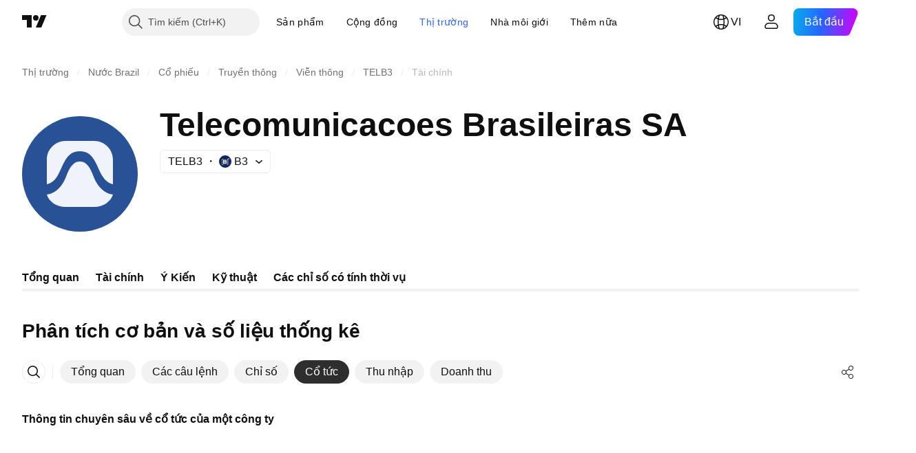

--- FILE ---
content_type: image/svg+xml
request_url: https://s3-symbol-logo.tradingview.com/telebras-pn--big.svg
body_size: 131
content:
<!-- by TradingView --><svg width="56" height="56" fill="none" xmlns="http://www.w3.org/2000/svg"><path fill="#285196" d="M0 0h56v56H0z"/><path fill-rule="evenodd" clip-rule="evenodd" d="M21.031 12h13.938C39.929 12 44 16.099 44 21.09V33c-8.372-1.806-6.197-16-16.026-16-9.84 0-7.617 14.198-15.974 16V21.09c0-5.044 4.072-9.09 9.031-9.09ZM44 38c-1.148 3.73-4.96 6-8.979 6h-13.99c-4.072 0-7.935-2.322-9.031-6 1.984-.105 6.734-1.672 9.449-8.975C24.059 22 26.799 22 28 22c1.2 0 4 0 6.5 7.025 2.766 7.303 7.516 8.87 9.5 8.975Z" fill="#F0F3FA"/></svg>

--- FILE ---
content_type: application/javascript; charset=utf-8
request_url: https://static.tradingview.com/static/bundles/38530.95c388495c28a6962f7d.js
body_size: 52614
content:
(self.webpackChunktradingview=self.webpackChunktradingview||[]).push([[38530,52382],{220082:e=>{e.exports={button:"button-PYEOTd6i",disabled:"disabled-PYEOTd6i",hidden:"hidden-PYEOTd6i",icon:"icon-PYEOTd6i",dropped:"dropped-PYEOTd6i"}},319780:e=>{e.exports={container:"container-WDZ0PRNh","container-xxsmall":"container-xxsmall-WDZ0PRNh","container-xsmall":"container-xsmall-WDZ0PRNh","container-small":"container-small-WDZ0PRNh","container-medium":"container-medium-WDZ0PRNh","container-large":"container-large-WDZ0PRNh","intent-default":"intent-default-WDZ0PRNh",focused:"focused-WDZ0PRNh",readonly:"readonly-WDZ0PRNh",disabled:"disabled-WDZ0PRNh","with-highlight":"with-highlight-WDZ0PRNh",grouped:"grouped-WDZ0PRNh","adjust-position":"adjust-position-WDZ0PRNh","first-row":"first-row-WDZ0PRNh","first-col":"first-col-WDZ0PRNh",stretch:"stretch-WDZ0PRNh","font-size-medium":"font-size-medium-WDZ0PRNh","font-size-large":"font-size-large-WDZ0PRNh","no-corner-top-left":"no-corner-top-left-WDZ0PRNh","no-corner-top-right":"no-corner-top-right-WDZ0PRNh","no-corner-bottom-right":"no-corner-bottom-right-WDZ0PRNh","no-corner-bottom-left":"no-corner-bottom-left-WDZ0PRNh","size-xxsmall":"size-xxsmall-WDZ0PRNh","size-xsmall":"size-xsmall-WDZ0PRNh","size-small":"size-small-WDZ0PRNh","size-medium":"size-medium-WDZ0PRNh","size-large":"size-large-WDZ0PRNh","intent-success":"intent-success-WDZ0PRNh","intent-warning":"intent-warning-WDZ0PRNh","intent-danger":"intent-danger-WDZ0PRNh","intent-primary":"intent-primary-WDZ0PRNh","border-none":"border-none-WDZ0PRNh","border-thin":"border-thin-WDZ0PRNh","border-thick":"border-thick-WDZ0PRNh",highlight:"highlight-WDZ0PRNh",shown:"shown-WDZ0PRNh"}},872783:e=>{e.exports={"inner-slot":"inner-slot-W53jtLjw",interactive:"interactive-W53jtLjw",icon:"icon-W53jtLjw","inner-middle-slot":"inner-middle-slot-W53jtLjw","before-slot":"before-slot-W53jtLjw","after-slot":"after-slot-W53jtLjw"}},329069:e=>{e.exports={input:"input-RUSovanF","size-xxsmall":"size-xxsmall-RUSovanF","size-xsmall":"size-xsmall-RUSovanF","size-small":"size-small-RUSovanF","size-medium":"size-medium-RUSovanF","size-large":"size-large-RUSovanF","with-start-slot":"with-start-slot-RUSovanF","with-end-slot":"with-end-slot-RUSovanF"}},446208:e=>{e.exports={hidden:"hidden-DgcIT6Uz",fadeInWrapper:"fadeInWrapper-DgcIT6Uz",isAnimated:"isAnimated-DgcIT6Uz"}},422908:e=>{e.exports={default:"default-EZuD3gZZ",danger:"danger-EZuD3gZZ",warning:"warning-EZuD3gZZ",success:"success-EZuD3gZZ",neutral:"neutral-EZuD3gZZ","neutral-light":"neutral-light-EZuD3gZZ",small:"small-EZuD3gZZ",medium:"medium-EZuD3gZZ",large:"large-EZuD3gZZ",iconWrapper:"iconWrapper-EZuD3gZZ",icon:"icon-EZuD3gZZ"}},683917:e=>{e.exports={loader:"loader-UL6iwcBa",static:"static-UL6iwcBa",item:"item-UL6iwcBa","tv-button-loader":"tv-button-loader-UL6iwcBa",medium:"medium-UL6iwcBa",small:"small-UL6iwcBa",black:"black-UL6iwcBa",white:"white-UL6iwcBa",gray:"gray-UL6iwcBa",primary:"primary-UL6iwcBa"}},9479:e=>{e.exports={disableSelfPositioning:"disableSelfPositioning-dYiqkKAE"}},993896:e=>{
e.exports={root:"root-Tkn6WL2y"}},487079:e=>{e.exports={"ordered-list--style_alpha__small":"ordered-list--style_alpha__small-bmN0_SHH","ordered-list--style_alpha__capital":"ordered-list--style_alpha__capital-bmN0_SHH",list:"list-bmN0_SHH","list--padded":"list--padded-bmN0_SHH",listItem:"listItem-bmN0_SHH","listItem--custom":"listItem--custom-bmN0_SHH","listItem--lightning":"listItem--lightning-bmN0_SHH",marker:"marker-bmN0_SHH"}},52337:e=>{e.exports={"max-width-for-img-and-quote":"600px",blockquote:"blockquote-xrkxvh37"}},200010:e=>{e.exports={link:"link-zw5jRdec",icon:"icon-zw5jRdec"}},102184:e=>{e.exports={indicatorPageLink:"indicatorPageLink-RSR_Hp1S"}},825479:e=>{e.exports={"small-height-breakpoint":"(max-height: 360px)",footer:"footer-PhMf7PhQ",submitButton:"submitButton-PhMf7PhQ",buttons:"buttons-PhMf7PhQ"}},941877:e=>{e.exports={container:"container-qm7Rg5MB",mobile:"mobile-qm7Rg5MB",inputContainer:"inputContainer-qm7Rg5MB",withCancel:"withCancel-qm7Rg5MB",input:"input-qm7Rg5MB",icon:"icon-qm7Rg5MB",cancel:"cancel-qm7Rg5MB"}},335410:e=>{e.exports={wrap:"wrap-HAxAr6QG",image:"image-HAxAr6QG",text:"text-HAxAr6QG"}},872974:e=>{e.exports={container:"container-Tv7LSjUz",overlayScrollWrap:"overlayScrollWrap-Tv7LSjUz",wrapper:"wrapper-Tv7LSjUz"}},372711:e=>{e.exports={wrap:"wrap-hegngCX6",title:"title-hegngCX6",container:"container-hegngCX6",breakpoint:"breakpoint-hegngCX6",tabletLandscape:"tabletLandscape-hegngCX6",laptop:"laptop-hegngCX6",desktopMedium:"desktopMedium-hegngCX6",desktopLarge:"desktopLarge-hegngCX6",desktopExtraLarge:"desktopExtraLarge-hegngCX6",textWithButton:"textWithButton-hegngCX6",description:"description-hegngCX6",collapsed:"collapsed-hegngCX6",btn:"btn-hegngCX6",absolute:"absolute-hegngCX6",shadow:"shadow-hegngCX6",btnLabel:"btnLabel-hegngCX6"}},404968:e=>{e.exports={shrinkShadowPosition:"shrinkShadowPosition-goPHqemz",right:"right-goPHqemz",shrinkShadow:"shrinkShadow-goPHqemz",visible:"visible-goPHqemz",shrinkShadowWrap:"shrinkShadowWrap-goPHqemz",intersectionIndicator:"intersectionIndicator-goPHqemz"}},669537:e=>{e.exports={noWrap:"noWrap-Cp90pRqq"}},978431:e=>{e.exports={item:"item-cXDWtdxq",title:"title-cXDWtdxq",data:"data-cXDWtdxq",swatch:"swatch-cXDWtdxq"}},543557:e=>{e.exports={container:"container-LMf4M2sS",nextDate:"nextDate-LMf4M2sS",releaseToday:"releaseToday-LMf4M2sS",statsValue:"statsValue-LMf4M2sS"}},432170:e=>{e.exports={pieTitle:"pieTitle-ToD970VA",chartWrap:"chartWrap-ToD970VA",chartContainer:"chartContainer-ToD970VA"}},873376:e=>{e.exports={dialog:"dialog-SowAHF8c",input:"input-SowAHF8c"}},311730:e=>{e.exports={wrap:"wrap-Z_ZTEfw4",emptyState:"emptyState-Z_ZTEfw4",section:"section-Z_ZTEfw4",title:"title-Z_ZTEfw4",items:"items-Z_ZTEfw4",item:"item-Z_ZTEfw4",hovered:"hovered-Z_ZTEfw4",selected:"selected-Z_ZTEfw4"}},75388:e=>{e.exports={emptyStateContainer:"emptyStateContainer-q4zMSLxB",emptyState:"emptyState-q4zMSLxB",emptyIcon:"emptyIcon-q4zMSLxB",spinnerContainer:"spinnerContainer-q4zMSLxB"}},720479:e=>{e.exports={showMore:"showMore-lNiOldOD"}},19749:e=>{e.exports={
spacing:"spacing-_WO97fYi",keyStats:"keyStats-_WO97fYi",chart:"chart-_WO97fYi",breakpoint:"breakpoint-_WO97fYi",laptop:"laptop-_WO97fYi"}},905245:e=>{e.exports={wrap:"wrap-Ov1mQxL0",breakpoint:"breakpoint-Ov1mQxL0",phoneLandscape:"phoneLandscape-Ov1mQxL0",tabletLandscape:"tabletLandscape-Ov1mQxL0",item:"item-Ov1mQxL0",title:"title-Ov1mQxL0",data:"data-Ov1mQxL0"}},172296:e=>{e.exports={item:"item-D38HaCsG",title:"title-D38HaCsG",breakpoint:"breakpoint-D38HaCsG",tabletLandscape:"tabletLandscape-D38HaCsG",dateContainer:"dateContainer-D38HaCsG",soon:"soon-D38HaCsG",icon:"icon-D38HaCsG",data:"data-D38HaCsG",currency:"currency-D38HaCsG"}},765877:e=>{e.exports={icon:"icon-zUs7LZ8R",large:"large-zUs7LZ8R",small:"small-zUs7LZ8R",link:"link-zUs7LZ8R",title:"title-zUs7LZ8R"}},568839:e=>{e.exports={mainBar:"mainBar-jRAEEd8l",last:"last-jRAEEd8l",subtractBar:"subtractBar-jRAEEd8l",levelLine:"levelLine-jRAEEd8l",negative:"negative-jRAEEd8l",empty:"empty-jRAEEd8l",marketCap:"marketCap-jRAEEd8l",preferredStock:"preferredStock-jRAEEd8l",totalDebt:"totalDebt-jRAEEd8l",minorityInterest:"minorityInterest-jRAEEd8l",canBeHatched:"canBeHatched-jRAEEd8l",cashAndShortTermInvest:"cashAndShortTermInvest-jRAEEd8l",cashAndDueBanks:"cashAndDueBanks-jRAEEd8l",enterpriseValue:"enterpriseValue-jRAEEd8l"}},689714:e=>{e.exports={wrap:"wrap-wFn2KbNm",content:"content-wFn2KbNm",wide:"wide-wFn2KbNm",breakpoint:"breakpoint-wFn2KbNm",chart:"chart-wFn2KbNm",stats:"stats-wFn2KbNm",legendItem:"legendItem-wFn2KbNm",legendItemTitle:"legendItemTitle-wFn2KbNm",swatch:"swatch-wFn2KbNm",legendText:"legendText-wFn2KbNm",legendData:"legendData-wFn2KbNm"}},35432:e=>{e.exports={wrap:"wrap-gV_PvjNN",title:"title-gV_PvjNN",period:"period-gV_PvjNN",value:"value-gV_PvjNN"}},387107:e=>{e.exports={link:"link-inmbDOVG",text:"text-inmbDOVG",icon:"icon-inmbDOVG"}},226170:e=>{e.exports={container:"container-En4JymId",breakpoint:"breakpoint-En4JymId",tabletLandscape:"tabletLandscape-En4JymId",stats:"stats-En4JymId",fullWidth:"fullWidth-En4JymId",chartWithStats:"chartWithStats-En4JymId",laptop:"laptop-En4JymId",chart:"chart-En4JymId",legend:"legend-En4JymId",statsValue:"statsValue-En4JymId",legendText:"legendText-En4JymId",chartTitle:"chartTitle-En4JymId"}},515563:e=>{e.exports={emptyIcon:"emptyIcon-ovLf36QH"}},66801:e=>{e.exports={chart:"chart-S_To0qga"}},256266:e=>{e.exports={link:"link-AaBUl6Lz",spacing:"spacing-AaBUl6Lz",widgets:"widgets-AaBUl6Lz",breakpoint:"breakpoint-AaBUl6Lz",tabletLandscape:"tabletLandscape-AaBUl6Lz"}},688999:e=>{e.exports={wrap:"wrap-e8G3TIT2",breakpoint:"breakpoint-e8G3TIT2",withoutData:"withoutData-e8G3TIT2",dialogTabletLandscape:"dialogTabletLandscape-e8G3TIT2",stats:"stats-e8G3TIT2",withoutChart:"withoutChart-e8G3TIT2",dialogLaptop:"dialogLaptop-e8G3TIT2",chart:"chart-e8G3TIT2",legend:"legend-e8G3TIT2"}},262397:e=>{e.exports={wrap:"wrap-dOpdbma4",breakpoint:"breakpoint-dOpdbma4",section:"section-dOpdbma4",laptop:"laptop-dOpdbma4",desktopMedium:"desktopMedium-dOpdbma4",incomeEmpty:"incomeEmpty-dOpdbma4"}},220540:e=>{e.exports={
container:"container-hQkIZraz",title:"title-hQkIZraz",header:"header-hQkIZraz",description:"description-hQkIZraz",breakpoint:"breakpoint-hQkIZraz",tabletLandscape:"tabletLandscape-hQkIZraz",childrenWrap:"childrenWrap-hQkIZraz",singleColumn:"singleColumn-hQkIZraz"}},67114:e=>{e.exports={text:"text-tKSgMfYc"}},683982:e=>{e.exports={heading:"heading-PgLJhj4d"}},713782:e=>{e.exports={title:"title-h7aycjAp",container:"container-h7aycjAp",chart:"chart-h7aycjAp",chartTitle:"chartTitle-h7aycjAp"}},241515:e=>{e.exports={summary:"summary-hQBXrsiZ",breakpoint:"breakpoint-hQBXrsiZ",tabletLandscape:"tabletLandscape-hQBXrsiZ"}},431269:e=>{e.exports={container:"container-McHZl6OM",section:"section-McHZl6OM"}},154857:e=>{e.exports={chart:"chart-qputbNwm",title:"title-qputbNwm",section:"section-qputbNwm",breakpoint:"breakpoint-qputbNwm",laptop:"laptop-qputbNwm"}},695639:e=>{e.exports={dropdownMenu:"dropdownMenu-SylV9gRG",scrollable:"scrollable-SylV9gRG",content:"content-SylV9gRG",row:"row-SylV9gRG",title:"title-SylV9gRG",dropdown:"dropdown-SylV9gRG",description:"description-SylV9gRG"}},459314:e=>{e.exports={adaptiveRow:"adaptiveRow-EZAm5mou",smallHeight:"smallHeight-EZAm5mou",adaptiveCol:"adaptiveCol-EZAm5mou",wrapped:"wrapped-EZAm5mou",categoriesTabs:"categoriesTabs-EZAm5mou",grow:"grow-EZAm5mou",searchInput:"searchInput-EZAm5mou",breakpoint:"breakpoint-EZAm5mou",tabletVertical:"tabletVertical-EZAm5mou",wrappedExportButton:"wrappedExportButton-EZAm5mou"}},908725:e=>{e.exports={searchInput:"searchInput-HNJuQNu3",icon:"icon-HNJuQNu3",button:"button-HNJuQNu3"}},669389:e=>{e.exports={groupTitleWrap:"groupTitleWrap-rcGvt4y_"}},975578:e=>{e.exports={heading:"heading-yfv35NPO",title:"title-yfv35NPO",content:"content-yfv35NPO"}},50317:e=>{e.exports={chartContainer:"chartContainer-MJytD_Lf",breakpoint:"breakpoint-MJytD_Lf",laptop:"laptop-MJytD_Lf",keyStats:"keyStats-MJytD_Lf",emptyStateContainer:"emptyStateContainer-MJytD_Lf",emptyState:"emptyState-MJytD_Lf",spacing:"spacing-MJytD_Lf",large:"large-MJytD_Lf",heading:"heading-MJytD_Lf",tableWrap:"tableWrap-MJytD_Lf","legacy-mode":"legacy-mode-MJytD_Lf","container-mf-phone-landscape":"container-mf-phone-landscape-MJytD_Lf",stickyContainer:"stickyContainer-MJytD_Lf"}},478573:e=>{e.exports={searchButton:"searchButton-E0PnSnL6",button:"button-E0PnSnL6",fill:"fill-E0PnSnL6"}},276100:e=>{e.exports={container:"container-QcG0kDOU",image:"image-QcG0kDOU",title:"title-QcG0kDOU",description:"description-QcG0kDOU",button:"button-QcG0kDOU"}},812002:e=>{e.exports={button:"button-tFul0OhX","button-children":"button-children-tFul0OhX",hiddenArrow:"hiddenArrow-tFul0OhX",invisibleFocusHandler:"invisibleFocusHandler-tFul0OhX"}},316486:e=>{e.exports={container:"container-yrIMi47q",title:"title-yrIMi47q",title_normal:"title_normal-yrIMi47q",icon:"icon-yrIMi47q",text:"text-yrIMi47q",text_large:"text_large-yrIMi47q",action:"action-yrIMi47q"}},346973:e=>{e.exports={highlighted:"highlighted-cwp8YRo6"}},668532:e=>{e.exports={"icon-wrapper":"icon-wrapper-dikdewwx","with-link":"with-link-dikdewwx",
"with-tooltip":"with-tooltip-dikdewwx","no-active-state":"no-active-state-dikdewwx"}},647825:e=>{e.exports={placeholder:"placeholder-V6ceS6BN"}},234303:e=>{e.exports={button:"button-iLKiGOdQ",hovered:"hovered-iLKiGOdQ",disabled:"disabled-iLKiGOdQ",focused:"focused-iLKiGOdQ",active:"active-iLKiGOdQ",hidden:"hidden-iLKiGOdQ"}},723087:e=>{e.exports={linkItem:"linkItem-zMVwkifW"}},274188:e=>{e.exports={roundTabButton:"roundTabButton-JbssaNvk",disableFocusOutline:"disableFocusOutline-JbssaNvk",enableCursorPointer:"enableCursorPointer-JbssaNvk",large:"large-JbssaNvk",withStartIcon:"withStartIcon-JbssaNvk",iconOnly:"iconOnly-JbssaNvk",withEndIcon:"withEndIcon-JbssaNvk",startIconWrap:"startIconWrap-JbssaNvk",endIconWrap:"endIconWrap-JbssaNvk",small:"small-JbssaNvk",xsmall:"xsmall-JbssaNvk",primary:"primary-JbssaNvk",disabled:"disabled-JbssaNvk",selected:"selected-JbssaNvk",disableActiveStateStyles:"disableActiveStateStyles-JbssaNvk",ghost:"ghost-JbssaNvk",fake:"fake-JbssaNvk",caret:"caret-JbssaNvk",visuallyHidden:"visuallyHidden-JbssaNvk",content:"content-JbssaNvk"}},607209:e=>{e.exports={scrollWrap:"scrollWrap-vgCB17hK",overflowScroll:"overflowScroll-vgCB17hK",roundTabs:"roundTabs-vgCB17hK",center:"center-vgCB17hK",overflowWrap:"overflowWrap-vgCB17hK",start:"start-vgCB17hK"}},498022:e=>{e.exports={container:"container-Kr2_ulow",forceMobile:"forceMobile-Kr2_ulow",icon:"icon-Kr2_ulow",longText:"longText-Kr2_ulow",title:"title-Kr2_ulow",text:"text-Kr2_ulow"}},540975:(e,t,n)=>{"use strict";n.d(t,{Button:()=>c});var a=n(50959),i=n(311239);function o(e="default"){switch(e){case"default":return"primary";case"stroke":return"secondary"}}function r(e="primary"){switch(e){case"primary":return"brand";case"success":return"green";case"default":return"gray";case"danger":return"red"}}function s(e="m"){switch(e){case"s":return"xsmall";case"m":return"small";case"l":return"large"}}function l(e){const{intent:t,size:n,appearance:a,useFullWidth:i,icon:l,...c}=e;return{...c,color:r(t),size:s(n),variant:o(a),stretch:i}}function c(e){return a.createElement(i.SquareButton,{...l(e)})}},73107:(e,t,n)=>{"use strict";n.d(t,{Caret:()=>m,CaretButton:()=>p});var a=n(50959),i=n(497754),o=n.n(i),r=n(132734),s=n(602948),l=n.n(s),c=n(220082),u=n.n(c);function d(e){const{isDropped:t}=e;return a.createElement(r.Icon,{className:o()(u().icon,t&&u().dropped),icon:l()})}function m(e){const{className:t,disabled:n,isDropped:i}=e;return a.createElement("span",{className:o()(u().button,n&&u().disabled,t)},a.createElement(d,{isDropped:i}))}function p(e){const{className:t,tabIndex:n=-1,disabled:i,isDropped:r,...s}=e;return a.createElement("button",{...s,type:"button",tabIndex:n,disabled:i,className:o()(u().button,i&&u().disabled,t)},a.createElement(d,{isDropped:r}))}},538890:(e,t,n)=>{"use strict";n.d(t,{ControlSkeleton:()=>_,InputClasses:()=>g});var a=n(50959),i=n(497754),o=n.n(i),r=n(650151),s=n(662929),l=n(8626),c=n(301792),u=n(307754);var d=n(319780),m=n.n(d);function p(e){let t="";return 0!==e&&(1&e&&(t=o()(t,m()["no-corner-top-left"])),
2&e&&(t=o()(t,m()["no-corner-top-right"])),4&e&&(t=o()(t,m()["no-corner-bottom-right"])),8&e&&(t=o()(t,m()["no-corner-bottom-left"]))),t}function h(e,t,n,a){const{removeRoundBorder:i,className:r,intent:s="default",borderStyle:l="thin",size:c,highlight:d,disabled:h,readonly:f,stretch:g,noReadonlyStyles:v,isFocused:b}=e,_=p(i??(0,u.getGroupCellRemoveRoundBorders)(n));return o()(m().container,m()[`container-${c}`],m()[`intent-${s}`],m()[`border-${l}`],c&&m()[`size-${c}`],_,d&&m()["with-highlight"],h&&m().disabled,f&&!v&&m().readonly,b&&m().focused,g&&m().stretch,t&&m().grouped,!a&&m()["adjust-position"],n.isTop&&m()["first-row"],n.isLeft&&m()["first-col"],r)}function f(e,t,n){const{highlight:a,highlightRemoveRoundBorder:i}=e;if(!a)return m().highlight;const r=p(i??(0,u.getGroupCellRemoveRoundBorders)(t));return o()(m().highlight,m().shown,m()[`size-${n}`],r)}const g={FontSizeMedium:(0,r.ensureDefined)(m()["font-size-medium"]),FontSizeLarge:(0,r.ensureDefined)(m()["font-size-large"])},v={passive:!1};function b(e,t){const{style:n,id:i,role:o,onFocus:r,onBlur:u,onMouseOver:d,onMouseOut:m,onMouseDown:p,onMouseUp:g,onKeyDown:b,onClick:_,tabIndex:y,startSlot:C,middleSlot:E,endSlot:w,onWheel:S,onWheelNoPassive:I=null,size:N,tag:k="span",type:x}=e,{isGrouped:T,cellState:D,disablePositionAdjustment:P=!1}=(0,a.useContext)(c.ControlGroupContext),R=function(e,t=null,n){const i=(0,a.useRef)(null),o=(0,a.useRef)(null),r=(0,a.useCallback)((()=>{if(null===i.current||null===o.current)return;const[e,t,n]=o.current;null!==t&&i.current.addEventListener(e,t,n)}),[]),s=(0,a.useCallback)((()=>{if(null===i.current||null===o.current)return;const[e,t,n]=o.current;null!==t&&i.current.removeEventListener(e,t,n)}),[]),l=(0,a.useCallback)((e=>{s(),i.current=e,r()}),[]);return(0,a.useEffect)((()=>(o.current=[e,t,n],r(),s)),[e,t,n]),l}("wheel",I,v),L=k;return a.createElement(L,{type:x,style:n,id:i,role:o,className:h(e,T,D,P),tabIndex:y,ref:(0,s.useMergedRefs)([t,R]),onFocus:r,onBlur:u,onMouseOver:d,onMouseOut:m,onMouseDown:p,onMouseUp:g,onKeyDown:b,onClick:_,onWheel:S,...(0,l.filterDataProps)(e),...(0,l.filterAriaProps)(e)},C,E,w,a.createElement("span",{className:f(e,D,N)}))}b.displayName="ControlSkeleton";const _=a.forwardRef(b)},582976:(e,t,n)=>{"use strict";n.d(t,{ControlSkeleton:()=>a.ControlSkeleton,InputClasses:()=>a.InputClasses});var a=n(538890)},514420:(e,t,n)=>{"use strict";n.d(t,{AfterSlot:()=>m,BeforeSlot:()=>l,EndSlot:()=>d,MiddleSlot:()=>u,StartSlot:()=>c});var a=n(50959),i=n(497754),o=n.n(i),r=n(872783),s=n.n(r);function l(e){const{className:t,children:n}=e;return a.createElement("span",{className:o()(s()["before-slot"],t)},n)}function c(e){const{className:t,interactive:n=!0,icon:i=!1,children:r}=e;return a.createElement("span",{className:o()(s()["inner-slot"],n&&s().interactive,i&&s().icon,t)},r)}function u(e){const{className:t,children:n}=e;return a.createElement("span",{className:o()(s()["inner-slot"],s()["inner-middle-slot"],t)},n)}function d(e){const{className:t,interactive:n=!0,icon:i=!1,children:r,dataQaId:l}=e
;return a.createElement("span",{className:o()(s()["inner-slot"],n&&s().interactive,i&&s().icon,t),"data-qa-id":l},r)}function m(e){const{className:t,children:n,dataQaId:i}=e;return a.createElement("span",{className:o()(s()["after-slot"],t),"data-qa-id":i},n)}},142135:(e,t,n)=>{"use strict";n.d(t,{Input:()=>a.Input,InputControl:()=>a.InputControl});var a=n(314551)},314551:(e,t,n)=>{"use strict";n.d(t,{Input:()=>_,InputControl:()=>y});var a=n(50959),i=n(497754),o=n.n(i),r=n(89317),s=n(8626),l=n(763341),c=n(151057),u=n(662929),d=n(207357),m=n(405964),p=n(633750),h=n(538890),f=n(514420),g=n(329069),v=n.n(g);function b(e){return!(0,s.isAriaAttribute)(e)&&!(0,s.isDataAttribute)(e)}function _(e){const{id:t,title:n,role:i,tabIndex:l,placeholder:c,name:u,type:d,value:m,defaultValue:p,draggable:g,autoComplete:_,autoFocus:y,autoCapitalize:C,autoCorrect:E,maxLength:w,min:S,max:I,step:N,pattern:k,inputMode:x,onSelect:T,onFocus:D,onBlur:P,onKeyDown:R,onKeyUp:L,onKeyPress:F,onChange:M,onDragStart:A,size:B="small",className:O,inputClassName:H,disabled:z,readonly:V,containerTabIndex:W,startSlot:Z,endSlot:q,reference:K,containerReference:G,onContainerFocus:U,dataQaId:Q,...Y}=e,j=(0,s.filterProps)(Y,b),J={...(0,s.filterAriaProps)(Y),...(0,s.filterDataProps)(Y),id:t,title:n,role:i,tabIndex:l,placeholder:c,name:u,type:d,value:m,defaultValue:p,draggable:g,autoComplete:_,autoFocus:y,autoCapitalize:C,autoCorrect:E,maxLength:w,min:S,max:I,step:N,pattern:k,inputMode:x,onSelect:T,onFocus:D,onBlur:P,onKeyDown:R,onKeyUp:L,onKeyPress:F,onChange:M,onDragStart:A};return a.createElement(h.ControlSkeleton,{...j,disabled:z,readonly:V,tabIndex:W,className:O,size:B,ref:G,onFocus:U,startSlot:Z,middleSlot:a.createElement(f.MiddleSlot,null,a.createElement("input",{...J,className:o()(v().input,v()[`size-${B}`],H,Z&&v()["with-start-slot"],q&&v()["with-end-slot"]),disabled:z,readOnly:V,ref:K,"data-qa-id":(0,r.dataQaIds)("ui-lib-Input-input",Q?`${Q}-input`:void 0)})),endSlot:q,"data-qa-id":(0,r.dataQaIds)("ui-lib-Input",Q)})}function y(e){e=(0,d.useControl)(e);const{disabled:t,autoSelectOnFocus:n,tabIndex:i=0,onFocus:o,onBlur:r,reference:s,containerReference:h=null,dataQaId:f}=e,g=(0,a.useRef)(null),v=(0,a.useRef)(null),[b,y]=(0,m.useFocus)(),C=t?void 0:b?-1:i,E=t?void 0:b?i:-1,{isMouseDown:w,handleMouseDown:S,handleMouseUp:I}=(0,p.useIsMouseDown)(),N=(0,l.createSafeMulticastEventHandler)(y.onFocus,(function(e){n&&!w.current&&(0,c.selectAllContent)(e.currentTarget)}),o),k=(0,l.createSafeMulticastEventHandler)(y.onBlur,r),x=(0,a.useCallback)((e=>{g.current=e,s&&("function"==typeof s&&s(e),"object"==typeof s&&(s.current=e))}),[g,s]);return a.createElement(_,{...e,isFocused:b,containerTabIndex:C,tabIndex:E,onContainerFocus:function(e){v.current===e.target&&null!==g.current&&g.current.focus()},onFocus:N,onBlur:k,reference:x,containerReference:(0,u.useMergedRefs)([v,h]),onMouseDown:S,onMouseUp:I,dataQaId:f})}},713094:(e,t,n)=>{"use strict";n.d(t,{FadeInWrapper:()=>u,useFadeInContext:()=>c});var a=n(50959),i=n(497754),o=n.n(i),r=n(446208),s=n.n(r)
;const l=a.createContext({children:{},setIsReady:()=>{}});function c(){const{setIsReady:e,children:t}=(0,a.useContext)(l),n=(0,a.useRef)((0,a.useId)());t[n.current]||(t[n.current]={isReady:!1});return(0,a.useCallback)((()=>{t[n.current].isReady=!0,e(Object.values(t).every((e=>e.isReady)))}),[t,e])}function u(e){const{children:t,className:n,isAnimated:i=!0}=e,[r,c]=(0,a.useState)(!1),u=(0,a.useRef)({});return a.createElement(l.Provider,{value:{setIsReady:c,children:u.current}},a.createElement("div",{className:o()(!r&&s().hidden,s().fadeInWrapper,i&&s().isAnimated,n)},t))}},312879:(e,t,n)=>{"use strict";n.d(t,{useControlDisclosure:()=>i});var a=n(718083);function i(e){const{intent:t,highlight:n,...i}=e,{isFocused:o,...r}=(0,a.useDisclosure)(i);return{...r,isFocused:o,highlight:n??o,intent:t??(o?"primary":"default")}}},207357:(e,t,n)=>{"use strict";n.d(t,{useControl:()=>o});var a=n(763341),i=n(405964);function o(e){const{onFocus:t,onBlur:n,intent:o,highlight:r,disabled:s}=e,[l,c]=(0,i.useFocus)(void 0,s),u=(0,a.createSafeMulticastEventHandler)(s?void 0:c.onFocus,t),d=(0,a.createSafeMulticastEventHandler)(s?void 0:c.onBlur,n);return{...e,intent:o||(l?"primary":"default"),highlight:r??l,onFocus:u,onBlur:d}}},718083:(e,t,n)=>{"use strict";n.d(t,{useDisclosure:()=>c});var a=n(50959),i=n(650151),o=n(607423),r=n(405964),s=n(763341),l=n(481058);function c(e){const{id:t,listboxId:n,disabled:c,buttonTabIndex:u=0,onFocus:d,onBlur:m,onClick:p}=e,[h,f]=(0,a.useState)(!1),[g,v]=(0,r.useFocus)(),b=g||h,_=n??void 0!==t?(0,l.createDomId)(t,"listbox"):void 0,y=(0,a.useRef)(null),C=(0,a.useCallback)((e=>y.current?.focus(e)),[y]),E=(0,a.useRef)(null),w=(0,a.useCallback)((()=>(0,i.ensureNotNull)(E.current).focus()),[E]),S=(0,a.useCallback)((()=>f(!0)),[f]),I=(0,a.useCallback)(((e=!1,t=!1)=>{f(!1);const{activeElement:n}=document;n&&(0,o.isTextEditingField)(n)||t||C({preventScroll:e})}),[f,C]),N=(0,a.useCallback)((()=>{h?I():S()}),[h,I,S]),k=c?[]:[d,v.onFocus],x=c?[]:[m,v.onBlur],T=c?[]:[p,N],D=(0,s.createSafeMulticastEventHandler)(...k),P=(0,s.createSafeMulticastEventHandler)(...x),R=(0,s.createSafeMulticastEventHandler)(...T);return{listboxId:_,isOpened:h,isFocused:b,buttonTabIndex:c?-1:u,listboxTabIndex:-1,open:S,close:I,toggle:N,onOpen:w,buttonFocusBindings:{onFocus:D,onBlur:P},onButtonClick:R,buttonRef:y,listboxRef:E,buttonAria:{"aria-controls":h?_:void 0,"aria-expanded":h,"aria-disabled":c}}}},405964:(e,t,n)=>{"use strict";n.d(t,{useFocus:()=>i});var a=n(50959);function i(e,t){const[n,i]=(0,a.useState)(!1);(0,a.useEffect)((()=>{t&&n&&i(!1)}),[t,n]);const o={onFocus:(0,a.useCallback)((function(t){void 0!==e&&e.current!==t.target||i(!0)}),[e]),onBlur:(0,a.useCallback)((function(t){void 0!==e&&e.current!==t.target||i(!1)}),[e])};return[n,o]}},633750:(e,t,n)=>{"use strict";n.d(t,{useIsMouseDown:()=>i});var a=n(50959);function i(){const e=(0,a.useRef)(!1),t=(0,a.useCallback)((()=>{e.current=!0}),[e]),n=(0,a.useCallback)((()=>{e.current=!1}),[e]);return{isMouseDown:e,handleMouseDown:t,handleMouseUp:n}}},499408:(e,t,n)=>{"use strict";n.d(t,{
useKeepActiveItemIntoView:()=>r});var a=n(50959),i=n(650151),o=n(896320);function r(e={}){const{activeItem:t,getKey:n,...r}=e,s=(0,a.useRef)(null),l=(0,a.useRef)(new Map),c=(0,o.useScrollIntoViewHelper)(s.current),u=(0,a.useCallback)((()=>{null!==c.current&&null!==s.current&&c.current.getContainer()!==s.current&&c.current.setContainer(s.current)}),[c,s]),d=(0,a.useCallback)((e=>{s.current=e}),[s]),m=(0,a.useCallback)(((e,t)=>{const a=n?n(e):e;t?l.current.set(a,t):l.current.delete(a)}),[l,n]),p=(0,a.useCallback)(((e,t)=>{if(!e)return;const a=n?n(e):e,o=l.current.get(a);o&&(u(),(0,i.ensureNotNull)(c.current).scrollTo(o,t))}),[l,c,n]);return(0,a.useEffect)((()=>p(t,r)),[p,t]),[d,m,p]}},662929:(e,t,n)=>{"use strict";n.d(t,{useMergedRefs:()=>o});var a=n(50959),i=n(551080);function o(e){return(0,a.useCallback)((0,i.mergeRefs)(e),e)}},846503:(e,t,n)=>{"use strict";n.d(t,{useMobileTouchState:()=>o});var a=n(50959),i=n(23482);function o(){const[e,t]=(0,a.useState)(!1);return(0,a.useEffect)((()=>{t(i.mobiletouch)}),[]),e}},199090:(e,t,n)=>{"use strict";n.d(t,{usePrevious:()=>i});var a=n(50959);function i(e){const t=(0,a.useRef)(null);return(0,a.useEffect)((()=>{t.current=e}),[e]),t.current}},248770:(e,t,n)=>{"use strict";n.d(t,{useSafeMobileTouch:()=>o});var a=n(50959),i=n(23482);function o(){const[e,t]=(0,a.useState)(!1);return(0,a.useEffect)((()=>{t(i.mobiletouch)}),[]),e}},896320:(e,t,n)=>{"use strict";n.d(t,{useScrollIntoViewHelper:()=>d});var a=n(50959),i=n(650151),o=n(745269);const r={duration:200,additionalScroll:0},s={vertical:{scrollSize:"scrollHeight",clientSize:"clientHeight",start:"top",end:"bottom",size:"height"},horizontal:{scrollSize:"scrollWidth",clientSize:"clientWidth",start:"left",end:"right",size:"width"}};function l(e,t){const n=s[e];return t[n.scrollSize]>t[n.clientSize]}function c(e,t,n,a,i,r){const l=function(e,t,n,a=0){const i=s[e];return{start:-1*a,middle:-1*(Math.floor(n[i.size]/2)-Math.floor(t[i.size]/2)),end:-1*(n[i.size]-t[i.size])+a}}(e,a,i,r.additionalScroll);let c=0;if(r.snapToMiddle||function(e,t,n){const a=s[e];return t[a.start]<n[a.start]-n[a.size]/2||t[a.end]>n[a.end]+n[a.size]/2}(e,a,i))c=l.middle;else{const t=function(e,t,n,a=0){const i=s[e],o=t[i.start]+Math.floor(t[i.size]/2),r=n[i.start]+Math.floor(n[i.size]/2);return{start:t[i.start]-n[i.start]-a,middle:o-r,end:t[i.end]-n[i.end]+a}}(e,a,i,r.additionalScroll),n=function(e){const{start:t,middle:n,end:a}=e,i=new Map([[Math.abs(t),{key:"start",value:Math.sign(t)}],[Math.abs(n),{key:"middle",value:Math.sign(n)}],[Math.abs(a),{key:"end",value:Math.sign(a)}]]),o=Math.min(...i.keys());return i.get(o)}(t);c=void 0!==n?l[n.key]:0}return r.align&&(c=l[r.align]),function(e){const{additionalScroll:t=0,duration:n=o.dur,func:a=o.easingFunc.easeInOutCubic,onScrollEnd:i,target:r,wrap:s,direction:l="vertical"}=e;let{targetRect:c,wrapRect:u}=e;c=c??r.getBoundingClientRect(),u=u??s.getBoundingClientRect();const d=("vertical"===l?c.top-u.top:c.left-u.left)+t,m="vertical"===l?"scrollTop":"scrollLeft",p=s?s[m]:0;let h,f=0
;return f=window.requestAnimationFrame((function e(t){let o;if(h?o=t-h:(o=0,h=t),o>=n)return s[m]=p+d,void(i&&i());const r=p+d*a(o/n);s[m]=Math.floor(r),f=window.requestAnimationFrame(e)})),function(){window.cancelAnimationFrame(f),i&&i()}}({...r,target:t,targetRect:a,wrap:n,wrapRect:i,additionalScroll:c,direction:e})}class u{constructor(e=null){this._container=null,this._lastScrolledElement=null,this._stopVerticalScroll=null,this._stopHorizontalScroll=null,this._container=e}scrollTo(e,t=r){if(null!==this._container&&null!==e&&!function(e,t,n=0){const a=e.getBoundingClientRect(),i=t.getBoundingClientRect();return a.top-i.top>=0&&i.bottom-a.bottom>=0&&a.left-i.left>=n&&i.right-a.right>=n}(e,this._container,t.visibilityDetectionOffsetInline)){const n=e.getBoundingClientRect(),a=this._container.getBoundingClientRect();this.stopScroll(),l("vertical",this._container)&&(this._stopVerticalScroll=c("vertical",e,this._container,n,a,this._modifyOptions("vertical",t))),l("horizontal",this._container)&&(this._stopHorizontalScroll=c("horizontal",e,this._container,n,a,this._modifyOptions("horizontal",t)))}this._lastScrolledElement=e}scrollToLastElement(e){this.scrollTo(this._lastScrolledElement,e)}stopScroll(){null!==this._stopVerticalScroll&&this._stopVerticalScroll(),null!==this._stopHorizontalScroll&&this._stopHorizontalScroll()}getContainer(){return this._container}setContainer(e){this._container=e,this._container?.contains(this._lastScrolledElement)||(this._lastScrolledElement=null)}destroy(){this.stopScroll(),this._container=null,this._lastScrolledElement=null}_handleScrollEnd(e){"vertical"===e?this._stopVerticalScroll=null:this._stopHorizontalScroll=null}_modifyOptions(e,t){return Object.assign({},t,{onScrollEnd:()=>{this._handleScrollEnd(e),void 0!==t.onScrollEnd&&t.onScrollEnd()}})}}function d(e){const t=(0,a.useRef)(null);return(0,a.useEffect)((()=>(t.current=new u(e),()=>(0,i.ensureNotNull)(t.current).destroy())),[]),t}},504540:(e,t,n)=>{"use strict";n.d(t,{useOneSideScrollState:()=>r,useTwoSidesScrollState:()=>s});var a=n(267521),i=n(50959),o=n(449807);function r(e){const[t,n]=(0,i.useState)(!1),r=(0,a.useFunctionalRefObject)(e??null),s=function(e,t){return(0,o.useIntersectionObserver)((([e])=>{t(e.isIntersecting)}),{root:e})}(r,n);return{isScrolledToSide:t,refToScrollContainer:r,refToSideElement:s}}function s(e){const t=(0,a.useFunctionalRefObject)(e??null),n=r(t),i=r(t);return{refToStartElement:n.refToSideElement,isScrolledToStart:n.isScrolledToSide,refToScrollContainer:t,refToEndElement:i.refToSideElement,isScrolledToEnd:i.isScrolledToSide}}},149814:(e,t,n)=>{"use strict";n.d(t,{useTabs:()=>d});var a=n(50959),i=n(688697),o=n(763341),r=n(405964),s=n(499408),l=n(61548),c=n(846503);const u=24;function d(e){
const{id:t,items:n,orientation:d,activationType:m="manual",disabled:p,tablistLabelId:h,tablistLabel:f,focusOnHighlight:g=!0,preventDefaultIfKeyboardActionHandled:v=!0,stopPropagationIfKeyboardActionHandled:b=!1,keyboardNavigationLoop:_=!0,scrollIntoViewOptions:y,isActive:C,onActivate:E,isCollapsed:w,isRtl:S,isDisclosureOpened:I,isRadioGroup:N,defaultKeyboardFocus:k,focusableItemAttributes:x={}}=e,T=(0,c.useMobileTouchState)(),D=I?null:d||"horizontal",P=(0,a.useRef)(e.itemsRefs?.current??new Map),[R,L]=(0,a.useState)(),[F,M]=(0,r.useFocus)(),A=n.find(C),B=(0,a.useCallback)((t=>e.compareTabs?e.compareTabs(t,R):t===R),[R]),O=(0,a.useCallback)((t=>{const n=e.findTab?e.findTab(P.current,t):P.current.get(t);g&&void 0!==n&&n!==document.activeElement&&n.focus()}),[g]),H=(0,a.useRef)(),z=(0,a.useCallback)(((e,t)=>{L(e),"number"==typeof t?(clearTimeout(H.current),H.current=setTimeout((()=>O(e)),t)):O(e)}),[L,O]),V=(0,a.useCallback)((e=>{p||e.disabled||(E(e),B(e)||z(e))}),[p,E,B,z]),W=(0,l.useTabsKeyboardNavigation)({isRtl:S,items:n,activationType:m,preventDefaultIfHandled:v,stopPropagationIfHandled:b,loop:_,onActivate:V,isHighlighted:B,onHighlight:z,isCollapsed:w,orientation:D}),Z=(0,a.useCallback)((e=>{let t=null;for(const[n,a]of P.current.entries())if(e.target===a){t=n;break}t&&!B(t)&&("automatic"===m&&w&&!w(t)?V(t):z(t))}),[m,B,z,V,w]);(0,a.useEffect)((()=>{T||void 0!==A&&L(A)}),[A,T]),(0,a.useEffect)((()=>{F||L(void 0)}),[F]),(0,a.useEffect)((()=>()=>clearTimeout(H.current)),[]);const q=y?.additionalScroll??0,[K,G]=(0,s.useKeepActiveItemIntoView)({...y,visibilityDetectionOffsetInline:q+u,snapToMiddle:!0,activeItem:R??A,getKey:(0,a.useCallback)((e=>e.id),[])}),U=(0,a.useCallback)(((e,t)=>{G(e,t),null!==t?P.current.set(e,t):P.current.delete(e)}),[G]),{firstEdgeItemIndex:Q,lastEdgeItemIndex:Y}=(0,i.findEdgesTab)(n,w);return{tabsBindings:n.map(((e,t)=>{const n=B(e),a=C(e),o=e.disabled??p??!1,r=1===k?F?n:t===Q||t===Y:F?n:a;return{...(0,i.getTabAttributes)(e.id,r,a,e.tabpanelId,o,N,"",x),highlighted:n,active:a,handleItemRef:U}})),tablistBinding:{...(0,i.getTabListAttributes)(t,d,p,h,f,N),onBlur:M.onBlur,onFocus:(0,o.createSafeMulticastEventHandler)(M.onFocus,Z),onKeyDown:W},scrollWrapBinding:{ref:K},onActivate:V,onHighlight:z,isHighlighted:B}}},61548:(e,t,n)=>{"use strict";n.d(t,{useTabsKeyboardNavigation:()=>c});var a=n(50959),i=n(650151),o=n(283657),r=n(507017);function s(){return!1}function l(e,t){return{next:()=>t!==e.length-1,previous:()=>0!==t}}function c(e){const{activationType:t="manual"}=e,n=(0,a.useMemo)((()=>t),[]);return(0,i.assert)(t===n,"Activation type must be invariant."),"automatic"===t?function(e){const{isRtl:t,items:n,preventDefaultIfHandled:i=!0,stopPropagationIfHandled:c=!1,loop:u=!0,isHighlighted:d,onHighlight:m,onActivate:p,isCollapsed:h=s,orientation:f}=e,g=(0,a.useCallback)((e=>{m(e),h(e)||p(e)}),[m,p,h]),v=!u&&c?l(n,n.findIndex(d)):void 0;return(0,o.useKeyboardEventHandler)([(0,r.useItemsKeyboardNavigation)(f,t,n,d,g,u,{},void 0,v)],i,c)}(e):function(e){
const{isRtl:t,items:n,preventDefaultIfHandled:i=!0,stopPropagationIfHandled:s=!1,loop:c=!0,isHighlighted:u,onHighlight:d,onActivate:m,orientation:p}=e,h=n.findIndex(u),f=n[h],g=(0,a.useCallback)((()=>{void 0!==f&&m(f)}),[f,m]),v=!c&&s?l(n,h):void 0,b=(0,a.useCallback)((e=>d(e)),[d]),_=(0,r.useItemsKeyboardNavigation)(p,t,n,u,b,c,{},void 0,v),y=(0,o.useKeyboardActionHandler)([13,32],g);return(0,o.useKeyboardEventHandler)([_,y],i,s)}(e)}},328963:(e,t,n)=>{"use strict";n.d(t,{IconQuestionInformation:()=>C});var a=n(50959),i=n(497754),o=n.n(i),r=n(8626),s=n(132734),l=n(482353),c=n.n(l),u=n(527941),d=n.n(u),m=n(499084),p=n.n(m),h=n(530162),f=n.n(h),g=n(422908),v=n.n(g);const b="small",_={info:d(),question:c(),check:p(),exclamation:f()},y=a.forwardRef(((e,t)=>a.createElement("span",{...e,ref:t,className:o()(e.className,v()["no-active-state"])}))),C=a.forwardRef(((e,t)=>{const{icon:n="exclamation",intent:i="default",ariaLabel:l,tooltip:c,className:u,renderComponent:d=y,tabIndex:m=0,size:p=b,onFocus:h,onBlur:f,onClick:g,...C}=e,E=_[n]??n;return a.createElement(d,{className:o()(u,v().iconWrapper,v()[i],v()[p]),title:c,ref:t,tabIndex:m,onFocus:h,onBlur:f,onClick:g,...(0,r.filterDataProps)(C)},a.createElement(s.Icon,{"aria-hidden":!l,"aria-label":l,icon:E,className:v().icon}))}))},332588:(e,t,n)=>{"use strict";n.d(t,{useTooltip:()=>s});var a=n(50959),i=n(248770),o=n(267521);const r=200;function s(e,t=null){const{showTooltip:n,hideTooltip:s,onClick:l,doNotShowTooltipOnTouch:c=!1}=e,u=(0,o.useFunctionalRefObject)(t),d=(0,i.useSafeMobileTouch)(),m=d&&c?void 0:e.tooltip;(0,a.useEffect)((()=>{const e=()=>s&&s();return document.addEventListener("scroll",e,!0),()=>document.removeEventListener("scroll",e,!0)}),[u,s]);return{onBlur:(0,a.useCallback)((e=>{s&&s()}),[s]),onFocus:(0,a.useCallback)((e=>{!e.target.matches(":hover")&&n&&e.target.matches(":focus-visible")&&n(e.currentTarget,{tooltipDelay:r})}),[n]),onClick:(0,a.useCallback)((e=>{d&&u?.current?.focus(),l&&l(e)}),[l,u,d]),tooltip:m,className:void 0!==m?"apply-common-tooltip":void 0,ref:u}}},567269:(e,t,n)=>{"use strict";n.d(t,{CommonIcon:()=>i});var a=n(50959);const i=a.forwardRef(((e,t)=>{const{className:n,ariaLabel:i,ariaLabelledby:o,title:r,icon:s="",...l}=e,c=l,u=!(!i&&!o);return a.createElement("span",{"aria-label":i,"aria-labelledby":o,"aria-hidden":!u,ref:t,role:"img",dangerouslySetInnerHTML:{__html:s},className:n,title:r,...c})}))},265005:(e,t,n)=>{"use strict";n.d(t,{Loader:()=>a.Loader});var a=n(386290)},386290:(e,t,n)=>{"use strict";n.d(t,{Loader:()=>l});var a=n(50959),i=n(497754),o=n.n(i),r=n(683917),s=n.n(r);function l(e){const{className:t,size:n="medium",staticPosition:i,color:r="black"}=e,l=o()(s().item,s()[r],s()[n]);return a.createElement("span",{className:o()(s().loader,i&&s().static,t)},a.createElement("span",{className:l}),a.createElement("span",{className:l}),a.createElement("span",{className:l}))}},818612:(e,t,n)=>{"use strict";n.d(t,{Spinner:()=>c});var a=n(50959),i=n(497754),o=n.n(i),r=n(685023),s=(n(276152),n(9479)),l=n.n(s);function c(e){
const{ariaLabel:t,ariaLabelledby:n,className:i,style:s,size:c,id:u,disableSelfPositioning:d}=e;return a.createElement("div",{className:o()(i,"tv-spinner","tv-spinner--shown",`tv-spinner--size_${r.spinnerSizeMap[c||r.DEFAULT_SIZE]}`,d&&l().disableSelfPositioning),style:s,role:"progressbar",id:u,"aria-label":t,"aria-labelledby":n})}},248723:(e,t,n)=>{"use strict";n.d(t,{useTabsMainHandlers:()=>v});var a=n(50959),i=n(763341),o=n(846503),r=n(892487),s=n(269269),l=n(149814),c=n(718083),u=n(662929),d=n(283657),m=n(713094),p=n(909358),h=n(444530),f=n(199090);var g=n(246002);function v(e,t,n){const{id:v,items:b,activationType:_,orientation:y="horizontal",disabled:C,onActivate:E,isActive:w,overflowBehaviour:S,enableActiveStateStyles:I,tablistLabelId:N,tablistLabel:k,preventDefaultIfKeyboardActionHandled:x,size:T,stopPropagationIfKeyboardActionHandled:D,keyboardNavigationLoop:P,defaultKeyboardFocus:R,focusableItemAttributes:L}=t,F=(0,a.useMemo)((()=>(0,g.transformTabsWithCounters)(b,C,T)),[b,C,T]),M=(0,o.useMobileTouchState)(),A=(0,r.useOverflowBehaviour)(S),B=(0,a.useRef)(!1),O=(0,a.useCallback)((e=>e.id),[]),H=I??!M,z=(0,m.useFadeInContext)(),{visibleItems:V,hiddenItems:W,containerRefCallback:Z,innerContainerRefCallback:q,moreButtonRef:K,setItemRef:G,itemsMeasurements:U}=(0,s.useCollapsible)(F,O,w),Q=(0,f.usePrevious)(U.current?.containerWidth)??0,Y=(0,p.useIsNonFirstRender)(),j=U.current?.containerWidth??0;let J=!1;U.current&&Y&&(J=function(e,t,n,a,i){if("collapse"!==a)return!0;const o=function(e,t,n){const a=e.filter((e=>t.find((t=>t.id===e[0]))));return t.length>0?a[0][1]+n:0}(Array.from(e.widthsMap.entries()),t,i),r=e.moreButtonWidth??0;let s=function(e,t){return e.reduce(((e,n)=>e+(t.get(n.id)??0)),0)}(n,e.widthsMap);return s+=t.length>0?r:0,function(e,t,n,a){return 0!==e?t-n<e&&t-n>a:n<t}(o,e.containerWidth,s,i)}(U.current,W,V,A,n.gap??0)||0===j);const $=(0,h.useResizeObserver)((([e])=>{requestAnimationFrame((()=>{Y&&J&&e.contentRect.width===Q&&z()}))})),X="collapse"===A?V:F,ee=(0,a.useMemo)((()=>"collapse"===A?W:[]),[A,W]),te=(0,a.useCallback)((e=>ee.includes(e)),[ee]),{isOpened:ne,open:ae,close:ie,onButtonClick:oe}=(0,c.useDisclosure)({id:v,disabled:C}),{tabsBindings:re,tablistBinding:se,scrollWrapBinding:le,onActivate:ce,onHighlight:ue,isHighlighted:de}=(0,l.useTabs)({id:v,items:[...X,...ee],activationType:_,orientation:y,disabled:C,tablistLabelId:N,tablistLabel:k,preventDefaultIfKeyboardActionHandled:x,scrollIntoViewOptions:n.scrollIntoViewOptions,onActivate:E,isActive:w,isCollapsed:te,isRtl:n.isRtl,isDisclosureOpened:ne,isRadioGroup:n.isRadioGroup,stopPropagationIfKeyboardActionHandled:D,keyboardNavigationLoop:P,defaultKeyboardFocus:R,focusableItemAttributes:L,compareTabs:n.compareTabs,findTab:n.findTab}),me=ee.find(de),pe=(0,a.useCallback)((()=>{const e=F.find(w);e&&ue(e)}),[ue,w,F]),he=(0,a.useCallback)((()=>{ie(),pe(),B.current=!0}),[ie,pe]),fe=(0,a.useCallback)((()=>{me&&(ce(me),ue(me,250))}),[ce,ue,me]);le.ref=(0,u.useMergedRefs)([$,le.ref,Z]),se.ref=(0,u.useMergedRefs)([se.ref,q]),se.onKeyDown=(0,
i.createSafeMulticastEventHandler)((0,d.useKeyboardEventHandler)([(0,d.useKeyboardClose)(ne,he),(0,d.useKeyboardActionHandler)([13,32],fe,(0,a.useCallback)((()=>Boolean(me)),[me]))],x),se.onKeyDown);const ge=(0,a.useCallback)((e=>{B.current=!0,oe(e)}),[B,oe]),ve=(0,a.useCallback)((e=>{e&&ce(e)}),[ce]);return(0,a.useEffect)((()=>{B.current?B.current=!1:me&&!ne?ae():!me&&ne&&ie()}),[me,ne,ae,ie]),{enableActiveStateStyles:H,moreButtonRef:K,setItemRef:G,getBindings:e=>re.find((t=>t.id===e.id)),handleMoreButtonClick:ge,handleCollapsedItemClick:ve,scrollWrapBinding:le,overflowBehaviour:A,tablistBinding:se,visibleTabs:X,hiddenTabs:ee,handleActivate:ce,isMobileTouch:M,getItemId:O,isDisclosureOpened:ne,isHighlighted:de,closeDisclosure:ie}}},246002:(e,t,n)=>{"use strict";n.d(t,{counterSizeFromSquareTabsSize:()=>r,getTabCounter:()=>o,transformTabsWithCounters:()=>s});var a=n(50959),i=n(941777);function o({count:e,color:t="danger",size:n="xsmall",disabled:o}){return a.createElement(i.Counter,{"aria-label":"Tab counter",count:e,size:n,color:t,borderColor:"primary",disabled:o})}function r(e){return{xsmall:"xsmall",small:"small",medium:"medium",xlarge:"large"}[e]}function s(e,t,n){return e.map((e=>{const a=e.counter;return a?{...e,endUpperSlot:o({count:a.count,color:a.color,size:r(n),disabled:t}),counter:void 0}:e}))}},688697:(e,t,n)=>{"use strict";function a(e,t="horizontal",n,a,i,o){return{id:e,role:o?"radiogroup":"tablist","aria-orientation":t,"aria-label":i,"aria-labelledby":a,"aria-disabled":n}}function i(e,t,n,a,i,o,r,s){return{id:e,role:o?"radio":"tab",tabIndex:t?s?.tabIndex??0:-1,disabled:i,"aria-selected":o?void 0:n,"aria-checked":o?n:void 0,"aria-controls":a,"aria-disabled":i,"aria-label":r,"data-focus-manager":void 0!==s?s["data-focus-manager"]:void 0}}function o(e,t){let n,a;for(let i=0;i<e.length;i++){const o=e.length-(i+1),r=void 0!==t&&t(e[o]);if(!e[i].disabled&&void 0===n&&(n=i),!e[o].disabled&&!r&&void 0===a&&(a=o),void 0!==n&&void 0!==a)break}return{firstEdgeItemIndex:n,lastEdgeItemIndex:a}}var r;n.d(t,{TabNames:()=>r,findEdgesTab:()=>o,getTabAttributes:()=>i,getTabListAttributes:()=>a}),function(e){e.SquareButtonTabs="square-button-tabs",e.UnderlineButtonTabs="underline-button-tabs",e.UnderlineAnchorTabs="underline-anchor-tabs",e.RoundAnchorTabs="round-anchor-tabs",e.RoundButtonTabs="round-button-tabs",e.LightButtonTabs="light-button-tabs"}(r||(r={}))},892487:(e,t,n)=>{"use strict";n.d(t,{useOverflowBehaviour:()=>r});var a=n(586240),i=n(222463),o=n(846503);function r(e){const t=(0,i.useSafeMatchMedia)(a["media-mf-phone-landscape"],!0),n=(0,o.useMobileTouchState)();return e??(n||!t?"scroll":"collapse")}},994726:(e,t,n)=>{"use strict";n.d(t,{TimeFormat:()=>c});var a=n(50959),i=n(429973);function o(){if(window&&!window.customElements.get("time-format")){class e extends HTMLElement{constructor(){super(),this.timestamp=NaN,this.connected=!1,this.shadowText=document.createTextNode("");this.attachShadow({mode:"closed"}).appendChild(this.shadowText)}connectedCallback(){this.connected=!0,this.updateText()}
disconnectedCallback(){this.connected=!1}attributeChangedCallback(e,t,n){if("timestamp"===e){const e=s(n);if(!e)return;this.timestamp=e}if("locale"===e&&(this.locale=n||void 0),"from"===e||"to"===e){if(!n)return;if(!(0,i.isValidTimeOptionsRange)(n))return;this[e]=n}"date-style"===e&&(this.dateStyle=n&&(0,i.isValidTimeOptionsDateStyle)(n)?n:void 0),"time-zone-name"===e&&(this.timeZoneName=r(n)),"weekday"===e&&(this.weekday=r(n)),"fractional-second-digits"===e&&(this.fractionalSecondDigits=s(n)),"time-zone"===e&&(this.timeZone=n||void 0),this.updateText()}updateText(){if(this.connected&&!isNaN(this.timestamp))try{this.shadowText.nodeValue=(0,i.formatTime)(this.timestamp,this.locale,this.from,this.to,{dateStyle:this.dateStyle,timeZone:this.timeZone,timeZoneName:this.timeZoneName,weekday:this.weekday,fractionalSecondDigits:this.fractionalSecondDigits})}catch(e){return void 0}}}e.observedAttributes=["timestamp","locale","from","to","date-style","time-zone-name","weekday","fractional-second-digits","time-zone"],window.customElements.define("time-format",e)}}function r(e){return"true"===e||"false"!==e&&void 0}function s(e){if(!e)return;const t=parseInt(e,10);return isNaN(t)?void 0:t}var l=n(774218);function c(e){const{locale:t,timestamp:n,from:i,to:r,weekday:s,timeZone:c,timeZoneName:u,dateStyle:d,fractionalSecondDigits:m}=e,p=new Date(n),h=p.valueOf(),f=isNaN(h)?void 0:p.toISOString();return(0,l.useIsomorphicLayoutEffect)(o,[]),a.createElement("time",{dateTime:f},a.createElement("time-format",{locale:t,timestamp:h,from:i,to:r,"time-zone":c,"time-zone-name":u,"date-style":d,"fractional-second-digits":m,weekday:s}))}},151057:(e,t,n)=>{"use strict";function a(e){null!==e&&e.setSelectionRange(0,e.value.length)}n.d(t,{selectAllContent:()=>a})},10172:(e,t,n)=>{"use strict";n.d(t,{isAsciiOnly:()=>i,matchAll:()=>r,regexpEscape:()=>o});const a=/^[\u0000-\u007f]*$/;function i(e){return a.test(e)}function o(e){return e.replace(/[!-/[-^{-}?]/g,"\\$&")}function r(e,t){const n=[];let a=t.exec(e);for(;null!==a;)n.push(a),a=t.exec(e);return n}},684987:(e,t,n)=>{"use strict";n.d(t,{getFormatterContent:()=>r,getFormatterContentWithYear:()=>s,getFormatterFullContent:()=>o,getFormatterMonthYear:()=>u,getFormatterTime:()=>l,getFormatterYear:()=>c});var a=n(812352);function i(){const e=(0,a.getLocaleIso)();return e&&`${e}-u-hc-h23`}const o=(e,t)=>{const n=d(e).getTime();return new Intl.DateTimeFormat(i(),{day:"numeric",month:"short",year:"numeric",hour:"2-digit",minute:"2-digit",calendar:"gregory",timeZoneName:"short",timeZone:t?"UTC":void 0}).format(n)},r=(e,t)=>{const n=d(e).getTime();return new Intl.DateTimeFormat(i(),{month:"short",day:"numeric",calendar:"gregory",timeZone:t?"UTC":void 0}).format(n)},s=(e,t)=>{const n=d(e).getTime();return new Intl.DateTimeFormat(i(),{month:"short",day:"numeric",calendar:"gregory",year:"numeric",timeZone:t?"UTC":void 0}).format(n)},l=(e,t)=>{const n=d(e).getTime();return new Intl.DateTimeFormat(i(),{hour:"2-digit",minute:"2-digit",timeZoneName:t?void 0:"short",timeZone:t?void 0:"UTC"}).format(n)
},c=e=>d(e).getFullYear(),u=e=>{const t=d(e).getTime();return new Intl.DateTimeFormat(i(),{month:"short",year:"numeric",calendar:"gregory"}).format(t)};function d(e){return e instanceof Date?e:new Date(e)}},483950:(e,t,n)=>{"use strict";n.d(t,{formattingASTRenderers:()=>d});var a=n(50959),i=n(492164),o=n(553262),r=n(573429),s=n(52337);function l(e){const{node:t}=e,n=(0,a.useContext)(r.ASTRendererContext);return t.children&&0!==t.children.length?a.createElement("div",{className:s.blockquote},n.renderChildren(t)):null}var c=n(221259),u=n(352123);const d={b:(e,t)=>a.createElement(i.BoldText,{node:e,key:e.key||t}),i:(e,t)=>a.createElement(o.ItalicText,{node:e,key:e.key||t}),p:(e,t)=>a.createElement(c.ParagraphNode,{node:e,key:e.key||t}),s:(e,t)=>a.createElement(u.StrikethroughText,{key:e.key||t,node:e}),quote:(e,t)=>a.createElement(l,{node:e,key:e.key||t}),...n(621636).listASTRenderers}},990045:(e,t,n)=>{"use strict";n.d(t,{linkASTRenderer:()=>o});var a=n(50959),i=n(899430);const o={link:(e,t)=>a.createElement(i.Url,{node:e,key:e.key||t})}},621636:(e,t,n)=>{"use strict";n.d(t,{listASTRenderers:()=>o});var a=n(50959),i=n(936424);const o={list:(e,t)=>a.createElement(i.List,{node:e,key:e.key||t}),"*":(e,t)=>a.createElement(i.ListItem,{node:e,key:e.key||t})}},21517:(e,t,n)=>{"use strict";n.d(t,{urlASTRenderer:()=>a});const a={url:n(990045).linkASTRenderer.link}},492164:(e,t,n)=>{"use strict";n.d(t,{BoldText:()=>s});var a=n(50959),i=n(573429),o=n(993896),r=n.n(o);function s(e){const{node:t}=e,n=(0,a.useContext)(i.ASTRendererContext);return t.children&&0!==t.children.length?a.createElement("strong",{className:r().root},n.renderChildren(t)):null}},553262:(e,t,n)=>{"use strict";n.d(t,{ItalicText:()=>o});var a=n(50959),i=n(573429);function o(e){const{node:t}=e,n=(0,a.useContext)(i.ASTRendererContext);return t.children&&0!==t.children.length?a.createElement("em",null,n.renderChildren(t)):null}},936424:(e,t,n)=>{"use strict";n.d(t,{List:()=>s,ListItem:()=>l});var a=n(50959),i=n(497754),o=n(573429),r=n(487079);function s(e){const{node:t,isPadded:n}=e,s=(0,a.useContext)(o.ASTRendererContext);if(!t.params)return a.createElement("ul",{className:i(r.list,n&&r["list--padded"])},s.renderChildren(t));switch(t.params.type){case"1":return a.createElement("ol",{className:r.list},s.renderChildren(t));case"a":return a.createElement("ol",{className:i(r.list,r["ordered-list--style_alpha__small"],n&&r["list--padded"])},s.renderChildren(t));case"A":return a.createElement("ol",{className:i(r.list,r["ordered-list--style_alpha__capital"],n&&r["list--padded"])},s.renderChildren(t));default:return a.createElement("ul",{className:i(r.list,n&&r["list--padded"])},s.renderChildren(t))}}function l(e){const{node:t,isCustomBullet:n,isLightningBullet:s}=e,l=(0,a.useContext)(o.ASTRendererContext);return a.createElement("li",{className:i(r.listItem,s&&r["listItem--lightning"],n&&r["listItem--custom"])},n&&a.createElement("span",{className:r.marker},"•"),l.renderChildren(t))}},221259:(e,t,n)=>{"use strict";n.d(t,{ParagraphNode:()=>r})
;var a=n(50959),i=n(497754),o=n(573429);function r(e){const{node:t,className:n}=e,r=(0,a.useContext)(o.ASTRendererContext);return t.children&&0!==t.children.length?a.createElement("p",{className:i(n)},r.renderChildren(t)):null}},352123:(e,t,n)=>{"use strict";n.d(t,{StrikethroughText:()=>o});var a=n(50959),i=n(573429);function o(e){const{node:t}=e,n=(0,a.useContext)(i.ASTRendererContext);return t.children&&0!==t.children.length?a.createElement("s",null,n.renderChildren(t)):null}},899430:(e,t,n)=>{"use strict";n.d(t,{Url:()=>s,isUrlTagASTNode:()=>l});var a=n(50959),i=n(497754),o=n(733106),r=n(200010);function s(e){const{node:t,className:n}=e,s=!(0,o.isTvLink)(t.params.url);return a.createElement("a",{className:i(r.link,s&&r.icon,n),target:"_blank",href:t.params.url,rel:s?"nofollow":void 0},t.params.linkText)}function l(e){try{const{type:t,params:{linkText:n,url:a,relFollow:i}}=e;return["url","link"].includes(t)&&"string"==typeof n&&"string"==typeof a&&["undefined","boolean"].includes(typeof i)}catch(e){return!1}}},219270:(e,t,n)=>{"use strict";n.d(t,{IndicatorPageLink:()=>c});var a=n(50959),i=n(497754),o=n.n(i),r=n(444372),s=n(304328),l=n(102184);function c(e){const{category:t,idWithoutPeriod:i,title:c,className:u,history:d,reference:m,navigate:p,onClick:h,tooltipClassName:f}=e,g=d.createHref({pathname:(0,s.getIndicatorPagePath)(t,i)}),v=(0,a.useCallback)((e=>{h&&h(e),p&&p(g)}),[h,p,g]);return a.createElement("a",{className:o()(l.indicatorPageLink,u,f||"apply-common-tooltip"),title:c?r.t(null,{replace:{title:c}},n(930867)):void 0,ref:m,onClick:v,href:Boolean(p)?void 0:g},e.children)}},800067:(e,t,n)=>{"use strict";n.d(t,{InitFinancialsQuotesContext:()=>a});const a=n(50959).createContext(null)},515312:(e,t,n)=>{"use strict";n.d(t,{isNativeUIInteraction:()=>a.isNativeUIInteraction,isTextEditingField:()=>a.isTextEditingField});var a=n(607423)},763532:(e,t,n)=>{"use strict";n.d(t,{escapeCSVValue:()=>l,saveTextFile:()=>i});var a=n(638456);function i(e,t,n="text/plain"){const i=new Blob([t],{type:n});if(a.CheckMobile.iOS()){const t=new FileReader;return t.onload=()=>{t.result&&o(e,t.result.toString())},void t.readAsDataURL(i)}const r=window.URL.createObjectURL(i);navigator.msSaveOrOpenBlob?navigator.msSaveOrOpenBlob(i,e):window.navigator.msSaveBlob?window.navigator.msSaveBlob(i,e):(o(e,r),window.URL.revokeObjectURL(r))}function o(e,t){const n=document.createElement("a");n.style.display="none",document.body.appendChild(n),n.href=t,n.download=e,n.click(),document.body.removeChild(n)}const r=/[",\r\n]/,s=/"/g;function l(e){return r.test(e)?`"${e.replace(s,'""')}"`:e}},812352:(e,t,n)=>{"use strict";n.d(t,{getLocale:()=>r,getLocaleIso:()=>s,getLocales:()=>o});var a=n(505482);const i=function(){const e=document.getElementById("page-locale-links")?.textContent,t=e?JSON.parse(e):[];if(0===t.length)return a;const n={};return t.forEach((({locale:e,url:t})=>{n[e]={...a[e],href:t}})),n}();function o(){return i}function r(e){return e=e||window.locale,i[e]}function s(e){return e=e||window.locale,i[e]?.iso}},449864:(e,t,n)=>{"use strict"
;n.r(t),n.d(t,{AdaptiveConfirmDialog:()=>m});var a=n(50959),i=n(497754),o=n.n(i),r=n(540975),s=n(650151),l=n(444372),c=n(470316),u=n(619027),d=n(825479);class m extends a.PureComponent{constructor(){super(...arguments),this._dialogRef=a.createRef(),this._handleClose=()=>{const{defaultActionOnClose:e,onSubmit:t,onCancel:n,onClose:a}=this.props;switch(e){case"submit":t();break;case"cancel":n()}a()},this._handleCancel=()=>{this.props.cancelButtonDisabled||(this.props.onCancel(),this.props.onClose())},this._handleKeyDown=e=>{const{onSubmit:t,submitButtonDisabled:n,submitOnEnterKey:a}=this.props;13===(0,c.hashFromEvent)(e)&&a&&(e.preventDefault(),n||t())}}render(){const{render:e,onClose:t,onSubmit:n,onCancel:i,footerLeftRenderer:o,submitButtonText:r,submitButtonDisabled:s,cancelButtonDisabled:l,defaultActionOnClose:c,submitOnEnterKey:d,...m}=this.props;return a.createElement(u.AdaptivePopupDialog,{...m,ref:this._dialogRef,onKeyDown:this._handleKeyDown,render:this._renderChildren(),onClose:this._handleClose})}focus(){(0,s.ensureNotNull)(this._dialogRef.current).focus()}_renderChildren(){return e=>{const{render:t,footerLeftRenderer:i,additionalButtons:s,submitButtonText:c,submitButtonDisabled:u,cancelButtonDisabled:m,onSubmit:p,cancelButtonText:h,showCancelButton:f=!0,showSubmitButton:g=!0,submitButtonClassName:v,cancelButtonClassName:b,buttonsWrapperClassName:_}=this.props;return a.createElement(a.Fragment,null,t(e),a.createElement("div",{className:d.footer},i&&i(e.isSmallWidth),a.createElement("div",{className:o()(d.buttons,_)},s,f&&a.createElement(r.Button,{className:b,disabled:m,name:"cancel",appearance:"stroke",onClick:this._handleCancel},h??l.t(null,void 0,n(904543))),g&&a.createElement("span",{className:d.submitButton},a.createElement(r.Button,{className:v,disabled:u,name:"submit",onClick:p,"data-name":"submit-button"},c??l.t(null,void 0,n(819295)))))))}}}m.defaultProps={defaultActionOnClose:"submit",submitOnEnterKey:!0}},260822:(e,t,n)=>{"use strict";n.d(t,{CustomRootComponentLink:()=>s});var a=n(50959),i=n(460337),o=n(650151),r=n(834995);const s=e=>{const{href:t,...n}=e;return a.createElement(i.Link,{to:(0,o.ensureDefined)(t),...(0,r.renameRef)(n)})}},986623:(e,t,n)=>{"use strict";n.d(t,{DialogSearch:()=>d});var a=n(50959),i=n(497754),o=n.n(i),r=n(444372),s=n(79205),l=n(606347),c=n(654313),u=n(941877);function d(e){const{children:t,isMobile:i,renderInput:d,onCancel:p,containerClassName:h,inputContainerClassName:f,iconClassName:g,cancelTitle:v=r.t(null,void 0,n(904543)),...b}=e;return a.createElement("div",{className:o()(u.container,i&&u.mobile,h)},a.createElement("div",{className:o()(u.inputContainer,i&&u.mobile,f,p&&u.withCancel)},d||a.createElement(m,{isMobile:i,...b})),t,a.createElement(s.Icon,{className:o()(u.icon,i&&u.mobile,g),icon:i?c:l}),p&&(!i||""!==b.value)&&a.createElement("div",{className:o()(u.cancel,i&&u.mobile),onClick:p},v))}function m(e){const{className:t,reference:n,isMobile:i,value:r,onChange:s,onFocus:l,onBlur:c,onKeyDown:d,onSelect:m,placeholder:p,activeDescendant:h,...f}=e
;return a.createElement("input",{...f,ref:n,type:"text",className:o()(t,u.input,i&&u.mobile),autoComplete:"off",role:"searchbox","data-role":"search",placeholder:p,value:r,onChange:s,onFocus:l,onBlur:c,onSelect:m,onKeyDown:d,"aria-activedescendant":h})}},510785:(e,t,n)=>{"use strict";n.d(t,{EmptyState:()=>d});var a=n(50959),i=n(497754),o=n(79205),r=n(61499),s=n(909740),l=n(267562),c=n(366619),u=n(335410);function d(e){const{text:t,showIcon:n=!0,className:d}=e,m=s.watchedTheme.value()===r.StdTheme.Dark?c:l;return a.createElement("div",{className:i(u.wrap,d)},n&&a.createElement(o.Icon,{icon:m,className:u.image}),a.createElement("span",{className:u.text},t))}},399826:(e,t,n)=>{"use strict";n.d(t,{getAsHistoricNumberValues:()=>s,getAsKeyOfQuotes:()=>r,getFormattedChange:()=>o,isPeriodId:()=>l});var a=n(610203),i=n(304328);function o(e){const t=(0,i.valueFormatter)(e);return null!==e&&e>0?"+"+t:t}function r(e){return e}function s(e){return e}function l(e){return e===a.PeriodId.Year||e===a.PeriodId.Quarter||e===a.PeriodId.HalfYear}},403179:(e,t,n)=>{"use strict";n.d(t,{OverlayScrollWrapper:()=>p});var a=n(50959),i=n(497754),o=n.n(i),r=n(451860),s=n(445343),l=n(650151),c=n(397619);function u(e){const{scrollContainerRef:t,direction:n}=e,i=(0,a.useRef)(null),o=(0,a.useRef)(null),r=(0,a.useRef)(d()),s=(0,a.useRef)(!1),c=(0,a.useRef)({x:0,y:0});function u(e){return 0===n?e.touches[0].clientY:e.touches[0].clientX}function m(e){return 0===n?e.scrollTop:e.scrollLeft}function p(e,t){0===n?e.scrollTop=t:e.scrollLeft=t}function h(e){return 0===n?e.scrollHeight-e.clientHeight:e.scrollWidth-e.clientWidth}function f(e){const n=(0,l.ensureNotNull)((0,l.ensureDefined)(t).current);s.current=0===h(n),s.current||(i.current=u(e),c.current={x:e.touches[0].clientX,y:e.touches[0].clientY},r.current=d())}function g(e){if(s.current)return;if(function(e){const t=Math.atan2(e.touches[0].clientY-c.current.y,e.touches[0].clientX-c.current.x),n=Math.abs(t);return n>Math.PI/4&&n<3*Math.PI/4?0:1}(e)!==n)return void(s.current=!0);e.preventDefault();const a=(0,l.ensureNotNull)((0,l.ensureDefined)(t).current),o=u(e),d=o-(0,l.ensureNotNull)(i.current);p(a,m(a)-d),i.current=o;const h=performance.now();(0,l.ensureNotNull)(r.current).addPosition(m(a),h)}function v(){if(s.current)return;const e=performance.now(),n=(0,l.ensureNotNull)((0,l.ensureDefined)(t).current);r.current.start(m(n),e),r.current.finished(e)||(o.current=requestAnimationFrame(b)),i.current=null}function b(e){if(r.current.finished(e))return void _();const n=(0,l.ensureNotNull)((0,l.ensureDefined)(t).current),a=r.current.getPosition(e);p(n,a),a<=0||h(n)<=a?_():o.current=requestAnimationFrame(b)}function _(){o.current&&cancelAnimationFrame(o.current)}(0,a.useEffect)((()=>{const e=t?.current;return e?.addEventListener("touchstart",f),e?.addEventListener("touchmove",g),e?.addEventListener("touchend",v),e?.addEventListener("touchcancel",v),()=>{e?.removeEventListener("touchstart",f),e?.removeEventListener("touchmove",g),e?.removeEventListener("touchend",v),e?.removeEventListener("touchcancel",v)}
}),[t,n]),(0,a.useEffect)((()=>()=>_()),[])}function d(){return new c.KineticAnimation(.2,7,.997,15)}var m=n(872974);function p(e){const{children:t,className:n,wrapperClassName:i,reference:l,hasCustomTouchScrollAnimation:c,scrollContainerRef:d,isForceVisible:p,tabIndex:h,...f}=e,[g,v,b,_]=(0,s.useOverlayScroll)(d,c);return function(e){const{scrollContainerRef:t}=e;u({scrollContainerRef:t,direction:0}),u({scrollContainerRef:t,direction:1})}({scrollContainerRef:c?b:void 0}),(0,a.useImperativeHandle)(l,(()=>({updateScrollState:_}))),a.createElement("div",{...f,...v,className:o()(m.container,n)},a.createElement(r.OverlayScrollContainer,{...g,visible:p??g.visible,className:m.overlayScrollWrap}),a.createElement("div",{className:o()(m.wrapper,i),tabIndex:h,ref:b,onScroll:_},t))}},131228:(e,t,n)=>{"use strict";n.d(t,{ToggleDescription:()=>m});var a=n(50959),i=n(497754),o=n.n(i),r=n(444372),s=n(609951),l=n(666436),c=n(372711);const u=24,d=3;function m(e){const{className:t,title:i,titleTagName:m,children:p}=e,h=m||"div",{breakpoint:f}=(0,a.useContext)(l.FinancialsViewContext),{isCollapsed:g,textRef:v,isTextOverflow:b,setIsCollapsed:_}=(0,s.useCollapsedText)(u,d);return a.createElement("div",{className:o()(c.wrap,t)},a.createElement(h,{className:c.title},i),a.createElement("div",{className:o()(c.container,null!==f&&c.breakpoint,null!==f&&f>=958&&c.tabletLandscape,null!==f&&f>=1214&&c.laptop,null!==f&&f>=1374&&c.desktopMedium,null!==f&&f>=1854&&c.desktopLarge,null!==f&&f>=2494&&c.desktopExtraLarge)},a.createElement("div",{className:c.textWithButton},a.createElement("p",{className:o()(c.description,g&&c.collapsed),style:{"--toggle-description-row-height":`${u}px`,"--toggle-description-row-limit":d},ref:v},p),(!g||b)&&a.createElement("div",{className:o()(g&&c.absolute,c.btn),onClick:function(){_(!g)}},g&&a.createElement("div",{className:c.shadow}),a.createElement("div",{className:c.btnLabel},g?r.t(null,void 0,n(707073)):r.t(null,void 0,n(764598)))))))}},580072:(e,t,n)=>{"use strict";n.d(t,{ShrinkShadow:()=>l});var a=n(50959),i=n(497754),o=n.n(i),r=n(504540),s=n(404968);function l(e){const{className:t,position:n="left",root:i}=e,{isScrolledToSide:l,refToSideElement:c}=(0,r.useOneSideScrollState)(i);return a.createElement(a.Fragment,null,a.createElement("div",{ref:c,className:o()(s.intersectionIndicator,"right"===n&&s.right)}),a.createElement("div",{className:o()(t,s.shrinkShadowPosition,"right"===n&&s.right,!l&&s.visible)},a.createElement("div",{className:s.shrinkShadowWrap},a.createElement("div",{className:s.shrinkShadow}))))}},607626:(e,t,n)=>{"use strict";n.d(t,{WrapWithLastWord:()=>o});var a=n(50959),i=n(669537);function o(e){const[t,n]=function(e){const t=e.split(" "),n=t.pop();return[t.length?t.join(" ")+" ":"",n]}(e.text);return a.createElement(a.Fragment,null,t,a.createElement("span",{className:i.noWrap},n,e.children))}},135442:(e,t,n)=>{"use strict";n.d(t,{extractDexTradingActivityData:()=>o,tradingActivityPeriods:()=>i})
;const a=["dex_buys","dex_sells","dex_buy_volume","dex_sell_volume","dex_buyers","dex_sellers"],i=["24h","12h","4h","1h","15m"];function o(e){const t={};for(const n of i){t[n]={};for(const i of a){const a=`${i}_${n}`;t[n][i]=e[a]??null}}return t}},489298:(e,t,n)=>{"use strict";n.d(t,{DetailsKeyValueItem:()=>l});var a=n(50959),i=n(497754),o=n.n(i),r=n(473608),s=n(978431);function l(e){const{data:t,title:n,dataClassName:i,titleClassName:l,className:c,color:u}=e;return a.createElement("div",{className:o()(s.item,c)},a.createElement("div",{className:o()(s.title,l)},u&&a.createElement(r.LegendColorSwatch,{className:s.swatch,style:{backgroundColor:u}}),a.createElement("span",null,n)),a.createElement("span",{className:o()(s.data,i)},t))}},86165:(e,t,n)=>{"use strict";n.d(t,{DividendsStats:()=>h});var a=n(50959),i=n(497754),o=n.n(i),r=n(444372),s=n(754032),l=n(489298),c=n(479592),u=n(414239),d=n(812352),m=n(308037),p=n(543557);function h(e){const{data:t,className:i}=e,{dividends_yield_current:h,dividend_ex_date_upcoming:f,dividend_amount_upcoming:g,dividend_amount_recent:v,dividend_ex_date_recent:b,dividend_payment_date_upcoming:_,dividend_payment_date_recent:y}=t,C=f??b,E=_??y,w=g??v,S=new s.PercentageFormatter,I=(0,u.buildNextDateInfo)({timeStamp:C,from:"year",to:"day",locale:(0,d.getLocaleIso)()}),N=(0,u.buildNextDateInfo)({timeStamp:E,from:"year",to:"day",locale:(0,d.getLocaleIso)()});return a.createElement("div",{className:o()(p.container,i)},a.createElement(l.DetailsKeyValueItem,{title:r.t(null,void 0,n(44719)),data:(0,c.formatData)(S,h),dataClassName:p.statsValue}),a.createElement(l.DetailsKeyValueItem,{title:g?r.t(null,void 0,n(99060)):r.t(null,void 0,n(804962)),data:(0,c.formatData)({format:m.roundToThirdDigit},w),dataClassName:p.statsValue}),a.createElement(l.DetailsKeyValueItem,{title:f?r.t(null,void 0,n(572863)):r.t(null,void 0,n(247054)),dataClassName:o()(I.isReleaseDateToday&&p.releaseToday,p.nextDate,p.statsValue),data:I.isReleaseDateToday?r.t(null,void 0,n(205935)):I.nextDateLabel}),a.createElement(l.DetailsKeyValueItem,{title:f?r.t(null,void 0,n(959815)):r.t(null,void 0,n(422944)),dataClassName:o()(N.isReleaseDateToday&&p.releaseToday,p.nextDate,p.statsValue),data:N.isReleaseDateToday?r.t(null,void 0,n(205935)):N.nextDateLabel}))}},869121:(e,t,n)=>{"use strict";n.d(t,{DividendsChart:()=>g});var a=n(50959),i=n(497754),o=n.n(i),r=n(61499),s=n(444372),l=n(754032),c=n(346491),u=n(158040);function d(e){const{pieData:t,className:n}=e,i=(0,a.useMemo)((()=>t.map((e=>({...e,color:c.LEGENDS_COLORS[e.color]})))),[t]);return a.createElement(u.Legend,{className:n,items:i})}var m=n(680574),p=n(415363),h=n(432170);let f;function g(e){const{className:t,legendClassName:i,dividendPayoutRatioTtm:l}=e,u=(0,m.isRtl)(),f=0===l,g=l>100||l<0,b=(0,a.useMemo)((()=>g||f?[[{count:f?1:Math.abs(l),color:"negative",name:s.t(null,void 0,n(270704))}]]:[[{count:100-l,color:"gray",name:s.t(null,void 0,n(272916)),priorityViewIndex:1},{count:l,color:"positive",name:s.t(null,void 0,n(270704)),priorityViewIndex:2}]]),[l])
;return a.createElement("div",{className:o()(h.chartContainer,t)},a.createElement("div",{className:h.chartWrap},a.createElement(p.PieChart,{title:v().format(l),titleClassName:h.pieTitle,circles:b,titleColor:g||f?c.LEGENDS_COLORS.negative:c.LEGENDS_COLORS.positive,horizontalFlip:!u,getArcColor:function(e){const{arcIndex:t,theme:n}=e,{color:a}=b[0][t];return c.LEGENDS_COLORS["gray"===a||f?n===r.StdTheme.Dark?"darkGray":"lightGray":a]},showTooltip:!1,showLabels:!1,showPercents:!1,showCount:!1,showHover:!1,sortData:!1})),a.createElement(d,{pieData:b[0],className:i}))}function v(){return f||(f=new l.PercentageFormatter),f}},479592:(e,t,n)=>{"use strict";n.d(t,{formatData:()=>d,prepareDetailsWidgetProps:()=>u});var a=n(890172),i=n(610203),o=n(414239),r=n(346491),s=n(519073),l=n(352033),c=n(135442);function u(e,t){const{screener:n,quotes:u,aggregated:d}=t.values,m={website:u.website,doc:u.doc,explorer:u.explorer,sources:u.sources,contracts:u.contracts,categories:u.crypto_common_categories,community:u.community};m.hasCryptoMetaData=Object.values(m).some(Boolean);const p=u.type&&u.typespecs&&(0,s.isEtf)(u.type,u.typespecs),h=p?{"1M":n?.["Perf.1M"],"3M":n?.["Perf.3M"],YTD:n?.["Perf.YTD"],"1Y":n?.["Perf.Y"],"3Y":d.etf_data?.["Perf.3Y"]??void 0,"5Y":d.etf_data?.["Perf.5Y"]??void 0}:{"1W":n?.["Perf.W"],"1M":n?.["Perf.1M"],"3M":n?.["Perf.3M"],"6M":n?.["Perf.6M"],YTD:n?.["Perf.YTD"],"1Y":n?.["Perf.Y"]};return{header:{logoid:n?.logoid??u.logoid,"currency-logoid":u["currency-logoid"],"base-currency-logoid":u["base-currency-logoid"],symbolName:e,symbolType:u.type,typespecs:u.typespecs,listedExchange:u.listed_exchange,pricescale:u.pricescale,hasYieldCurve:d.bonds&&d.bonds.length>0&&(0,s.isYield)({typespecs:u.typespecs}),hasForwardCurve:d.futures&&d.futures.length>0,hasContracts:d.futures&&d.futures.length>0,hasFinancials:!p&&(1===u.financials_availability||1===u.dividends_availability||1===u.earnings_availability),hasTechnicals:void 0!==n?.["Recommend.All"],"options-info":u["options-info"]},quotes:{...u,symbol:e},screener:n,aggregated:{...d,symbolDescription:(0,a.getTranslatedSymbolDescription)(u),invalid:"ok"!==t.status,performance:h,cryptoMetaData:m,currency:(0,l.prepareCurrencyValue)(u),financialsData:(0,i.getFinancialsDataFromQuotes)(u),incomeData:(0,o.getIncomeData)(u),dividendsData:(0,r.getDividendsDataFromQuotes)(u),ratesPtToSymbol:u.rates_pt?.to_symbol,dexTradingActivityData:d.dex_converted_symbol_data?(0,c.extractDexTradingActivityData)(d.dex_converted_symbol_data):(0,c.extractDexTradingActivityData)(u)}}}function d(e,t){return null!=t?e.format(t):"—"}},786998:(e,t,n)=>{"use strict";n.d(t,{getPageIdByPath:()=>o,getPathByPageId:()=>r});var a=n(503246),i=n(304328);function o(e){switch(e){case"/financials-overview/":return"overview";case"/financials-dividends/":return"dividends";case"/financials-earnings/":return"earnings";case"/financials-statistics-and-ratios/":return"statistics";case"/financials-revenue/":return"revenue";default:return"statements"}}function r(e){switch(e){case"overview":return"/financials-overview/"
;case"dividends":return"/financials-dividends/";case"earnings":return"/financials-earnings/";case"statistics":return"/financials-statistics-and-ratios/";case"revenue":return"/financials-revenue/";default:return(0,i.isStatementsCategoryId)(e)?a.pathsByCategoryId[e]:"/financials-income-statement/"}}},14140:(e,t,n)=>{"use strict";n.d(t,{EMPTY_VALUE:()=>s,H_POSTFIX:()=>r,TWO_YEARS:()=>l,columns:()=>i,getHeaderValues:()=>o});var a=n(444372);const i=["dividend_record_date","dividend_payment_date","dividend_amount","dividend_type"];function o(){return[a.t(null,void 0,n(905977)),a.t(null,void 0,n(772453)),a.t(null,void 0,n(316183)),a.t(null,void 0,n(967587))]}const r="_h",s="—",l=63072e6},506787:(e,t,n)=>{"use strict";n.d(t,{FinancialsDividendsTab:()=>C});var a=n(50959),i=n(444372),o=n(443549),r=n(97275),s=n(346491),l=n(593351),c=n(610203),u=n(493725),d=n(694445),m=n(494966),p=n(781641),h=n(401757),f=n(754032),g=n(479592),v=n(308037),b=n(497763),_=n(75388);const y="—";function C(e){const{symbol:t,className:C,onItemSelect:E,selectedItems:w}=e,{quotes:S,periodsData:I,completed:N}=(0,d.useFinancialsPeriodSelectBySymbol)(t),k=(0,l.useCircularColorsProvider)({colors:b.OLD_SERIES_COLORS}),x=(0,a.useMemo)((()=>(0,h.getDividendsConfig)()),[]),T=(0,a.useMemo)((()=>{const{dividends_yield_current:e,dividend_ex_date_upcoming:t,dividend_amount_upcoming:a,dividend_amount_recent:o,dividend_ex_date_recent:r,dividend_payment_date_upcoming:s,dividend_payment_date_recent:l,fundamental_currency_code:c,currency_code:u}=S||{},d=t??r,m=a??o,p=s??l,h=new f.PercentageFormatter,b=c&&c!==u?c:u;return[{title:t?i.t(null,void 0,n(572863)):i.t(null,void 0,n(247054)),data:d||y,config:{type:"Date"}},{title:s?i.t(null,void 0,n(959815)):i.t(null,void 0,n(422944)),data:p||y,config:{type:"Date"}},{title:i.t(null,void 0,n(46302)),data:m?(0,g.formatData)({format:v.roundToThirdDigit},m):y,currency:m?b:void 0},{title:i.t(null,void 0,n(44719)),data:e?h.format(e):y}]}),[S]);return S&&N?(0,s.hasDividendsData)(S)?a.createElement(u.FinancialsTabContent,{config:x,quotes:S,keyStats:T,periodsData:I,selectedPeriod:c.PeriodId.Year,selectedCategory:"dividends",additionalTableTitle:i.t(null,void 0,n(304872)),getAdditionalTable:e=>a.createElement(p.HistoryTable,{quotes:S,tableContainerRef:e}),className:C,colorsProvider:k,selectedItems:w,onItemSelect:E}):a.createElement("div",{className:_.emptyStateContainer},a.createElement(r.EmptyStateBlock,{className:_.emptyState,iconClass:_.emptyIcon,title:i.t(null,void 0,n(64533)),text:i.t(null,{replace:{symbol:(0,m.safeShortName)(t)}},n(371749)),textSize:"large"})):a.createElement("div",{className:_.spinnerContainer},a.createElement(o.Spinner,null))}},781641:(e,t,n)=>{"use strict";n.d(t,{HistoryTable:()=>p});var a=n(50959),i=n(444372),o=n(75665),r=n(302854),s=n(14140),l=n(401757),c=n(666436),u=n(311239),d=n(2041),m=n(720479);function p(e){const{quotes:t,tableContainerRef:p,initialVisibleItemsCount:h,responsiveness:f="legacy"}=e,{breakpoint:g}=(0,a.useContext)(c.FinancialsViewContext),[v,b]=(0,a.useState)(!h),_=(0,
d.useChangeStateAuthentication)(window.is_authenticated),y=(0,a.useMemo)((()=>({valueFormatter:l.historyValueFormatter,lastRowBorder:!1,forceMobileView:null!==g&&g<702,tableContainerRef:p,responsiveness:f,breakpoint:g})),[g,p,f]),C=(0,a.useMemo)((()=>{if(!t||_)return-1;const e=t["dividend_payment_date"+s.H_POSTFIX];if(!e?.length)return-1;let n,a=-1;for(let t=0;t<e.length;t++){const i=e[t];if(!i)continue;const o=1e3*i;if(n||!o){if(n&&o<n-s.TWO_YEARS){a=t;break}}else n=o}return a}),[t,_]),E=(0,a.useMemo)((()=>{if(!t)return[];const e=t["dividend_ex_date"+s.H_POSTFIX];if(!e)return[];const n=-1!==C?e.slice(0,C):null;return(n||e).map(((e,t)=>(0,l.mapToDividendsFundamentalElement)({id:t.toString(),idWithoutPeriod:t.toString(),name:e?(0,l.prepareDate)(e):s.EMPTY_VALUE,ordinal:t}))).filter((e=>e.name!==s.EMPTY_VALUE))}),[t,C]),w=v?E:E.slice(0,h),S=(0,a.useCallback)((e=>{if(!t)return{values:[].fill(null)};const n=parseInt(e),a=[];for(const e of s.columns){const i=t[e+s.H_POSTFIX];if(!i){a.push(null);continue}const o=i[n];a.push(o)}return{values:a}}),[t]),I=(0,a.useMemo)((()=>(0,s.getHeaderValues)()),[]);return E.length>0?a.createElement(r.FinancialsTableRowContext.Provider,{value:y},a.createElement(o.FinancialsTableView,{items:w,getItemValues:S,firstColumn:i.t(null,void 0,n(7201)),headerValues:I,additionalField:0,gridLayout:!0,tableContainerRef:p}),w.length<E.length&&a.createElement(u.SquareButton,{className:m.showMore,size:"medium",onClick:function(){b(!0)},variant:"secondary",color:"gray"},i.t(null,void 0,n(707073)))):null}},401757:(e,t,n)=>{"use strict";n.d(t,{getDividendsConfig:()=>d,historyValueFormatter:()=>m,mapToDividendsFundamentalElement:()=>u,prepareDate:()=>p});var a=n(444372),i=n(812352),o=n(304328),r=n(610203),s=n(14140),l=n(308037),c=n(429973);function u(e){const{id:t,idWithoutPeriod:n,name:a,ordinal:i,pricescale:o,type:r,period:s}=e;return{id:t,idWithoutPeriod:n,name:a,ordinal:i,period:s,shortTitle:a,pricescale:o??1,type:r??"",category:"dividends",group:"Dividends",history:!0,hidden:!1,periodData:[],nestingLevel:0}}function d(){return[{id:"dps_common_stock_prim_issue_fy",idWithoutPeriod:(0,o.getIdWithoutPeriod)("dps_common_stock_prim_issue_fy")??"dps_common_stock_prim_issue_fy",name:a.t(null,void 0,n(315352)),ordinal:1,pricescale:1e3,type:"currency",period:r.PeriodId.Year},{id:"dividends_yield_fy",idWithoutPeriod:(0,o.getIdWithoutPeriod)("dividends_yield_fy")??"dividends_yield_fy",name:a.t(null,void 0,n(938092))+" %",ordinal:2,pricescale:100,type:"final_percent",period:r.PeriodId.Year},{id:"dividend_payout_ratio_fy",idWithoutPeriod:(0,o.getIdWithoutPeriod)("dividend_payout_ratio_fy")??"dividend_payout_ratio_fy",name:a.t(null,void 0,n(266366))+" %",ordinal:3,pricescale:100,type:"final_percent",period:r.PeriodId.Year}].map((e=>u(e)))}function m(e,t,i){if(void 0===i)return"string"==typeof e?e:(0,o.valueFormatter)(e);if(null===e)return s.EMPTY_VALUE;switch(s.columns[i]){case"dividend_record_date":case"dividend_payment_date":return p(e);case"dividend_amount":return(0,l.roundToThirdDigit)(e,!0);case"dividend_type":
return function(e){const t={Annual:a.t(null,{context:"dividend_frequency"},n(610795)),"Semi-Annual":a.t(null,{context:"dividend_frequency"},n(451262)),Quarterly:a.t(null,{context:"dividend_frequency"},n(46793)),Monthly:a.t(null,{context:"dividend_frequency"},n(362668)),Weekly:a.t(null,{context:"dividend_frequency"},n(340022)),Interim:a.t(null,{context:"dividend_frequency"},n(505170)),Final:a.t(null,{context:"dividend_frequency"},n(185330)),Special:a.t(null,{context:"dividend_frequency"},n(964836)),Other:a.t(null,{context:"dividend_frequency"},n(603595))};return t.hasOwnProperty(e)?t[e]:e}(e);default:return s.EMPTY_VALUE}}function p(e){return(0,c.formatTime)(1e3*e,(0,i.getLocaleIso)(),"year","day")}},303053:(e,t,n)=>{"use strict";n.d(t,{FinancialsEarningsTab:()=>_});var a=n(50959),i=n(497754),o=n(444372),r=n(694445),s=n(865035),l=n(610203),c=n(666436),u=n(636555),d=n(392376),m=n(510120),p=n(55806),h=n(995683),f=n(19749);const g="—",v={0:0,1:1,2:2},b=e=>(0,h.mergeThemes)(p.DEFAULT_THEME,{chart:e});function _(e){const{symbol:t,className:p,reportFrequency:h=l.PeriodId.Quarter,saveSelectedItems:_,getInitialPeriod:y,savePeriod:C,getSelectedEarnings:E}=e,{quotes:w,periods:S}=(0,r.useFinancialsPeriodSelectBySymbol)(t,h),{breakpoint:I}=(0,a.useContext)(c.FinancialsViewContext),N={quotes:w,periods:S,reportFrequency:h,forceMobileView:null!==I&&I<702,saveSelectedItems:_,getSelectedEarnings:E,filmstripOptions:{enable:!0,visibleItems:7,scrollToEnd:!0},theme:b(i(f.chart,null!==I&&f.breakpoint,null!==I&&I>=1214&&f.laptop)),breakpoint:I},k=(0,a.useMemo)((()=>{const{earnings_release_next_date:e,earnings_publication_type_next_fq:t,next_earnings_fiscal_period_fq:a,earnings_per_share_forecast_next_fq:i,revenue_forecast_next_fq:r,fundamental_currency_code:s,currency_code:l}=w||{},c=new d.FinancialsFormatter,u=t&&t%10,p=s&&s!==l?s:l;return[{title:o.t(null,void 0,n(815013)),data:e||g,config:{type:"Date",marketType:u&&v[u]}},{title:o.t(null,void 0,n(433784)),data:a?(0,m.periodFormatter)(a):g},{title:o.t(null,void 0,n(519275)),data:i?c.format(i):g,currency:i?p:void 0},{title:o.t(null,void 0,n(743309)),data:r?c.format(r):g,currency:r?p:void 0}]}),[w]);return a.createElement("div",{className:p},k?a.createElement(u.FinancialsKeyStats,{className:f.keyStats,breakpoint:I,items:k}):null,a.createElement(s.Section,{...N,type:"earnings",title:o.t(null,void 0,n(189372)),initialPeriod:y?.("earnings"),savePeriod:e=>C?.("earnings",e)}),a.createElement("div",{className:f.spacing}),a.createElement(s.Section,{...N,type:"revenues",title:o.t(null,void 0,n(278031)),initialPeriod:y?.("revenues"),savePeriod:e=>C?.("revenues",e)}))}},865035:(e,t,n)=>{"use strict";n.d(t,{Section:()=>_});var a=n(50959),i=n(444372),o=n(790188),r=n(50430),s=n(61499),l=n(199687),c=n(610203),u=n(304328),d=n(593351),m=n(972693),p=n(55806),h=n(13699),f=n(376785);const g=o.colorsPalette["color-cold-gray-350"],v=o.colorsPalette["color-cold-gray-150"],b=o.colorsPalette["color-cold-gray-700"];function _(e){
const{quotes:t,type:o,periods:_,title:y,titleTag:C,theme:E,reportFrequency:w=c.PeriodId.Quarter,forceMobileView:S,initialPeriod:I,savePeriod:N,getSelectedEarnings:k,saveSelectedItems:x,maxReportedLength:T,filmstripOptions:D,breakpoint:P}=e,[R,L]=(0,a.useState)(I??(0,l.DEFAULT_PERIOD)(w)),F=(0,a.useCallback)((e=>{L(e),N&&N(e)}),[]),M=(0,a.useMemo)((()=>({[c.PeriodId.Year]:(0,u.prepareEarningsData)(t,c.PeriodId.Year,T),[c.PeriodId.Quarter]:(0,u.prepareEarningsData)(t,c.PeriodId.Quarter,T),[c.PeriodId.HalfYear]:(0,u.prepareEarningsData)(t,c.PeriodId.HalfYear,T)})),[t,T]),A=M[R],B=(0,a.useMemo)((()=>({[c.PeriodId.Year]:M[c.PeriodId.Year]?.[o],[c.PeriodId.Quarter]:M[c.PeriodId.Quarter]?.[o],[c.PeriodId.HalfYear]:M[c.PeriodId.HalfYear]?.[o]})),[M,o]),O=(0,a.useMemo)((()=>B[R]),[B,R]),H=(0,a.useMemo)((()=>O?.periods.map((e=>(0,m.formatPeriod)(e)))??[]),[O]),z=(0,a.useMemo)((()=>{const e={reported:i.t(null,void 0,n(680110)),estimate:i.t(null,void 0,n(980767)),surprise:i.t(null,void 0,n(571858))},t=[],a={category:"earnings",group:"Earnings",period:R,nestingLevel:0,ordinal:0,pricescale:1,type:"",history:!0,hidden:!1,periodData:[]},o=["reported","estimate","surprise"];for(const n of o){const i={...a,id:n,idWithoutPeriod:n,name:e[n],shortTitle:e[n]};t.push(i)}return t}),[]),V=(0,a.useCallback)((e=>O?{values:O[e],showAsChange:"surprise"===e}:{values:[]}),[O]),W=(0,a.useCallback)((e=>!B[e.id]),[B]);(0,a.useEffect)((()=>{const e=(0,u.isPeriodAvailable)(R,w)?R:(0,l.DEFAULT_PERIOD)(w),t=(0,u.getOtherAvailablePeriod)(e,w);if(B[e])return L(e),void(N&&N(e));B[t]&&(L(t),N&&N(t))}),[R,B,w]);const Z=(0,d.useCircularColorsProvider)({startIndex:"revenues"===o?2:void 0,specificColors:{estimate:g}}),[q,K]=(0,a.useState)((()=>{const e=new Set(["reported","estimate"]);if(!x||!k)return e;const t=k(o);return t?new Set(t):e})),G=(0,f.useFinancialsHiddenCount)(R,A?.estimateStartIndex),U=(0,r.useTheme)(),Q=(0,a.useCallback)((()=>Array.from(q).filter(u.isEarningsValuesKind).map((e=>{const n=z.find((t=>t.id===e)),a=Z.current?.getColor(e,!0),i="surprise"===e,o="estimate"===e,r=U===s.StdTheme.Light?v:b,l=i?void 0:t?.fundamental_currency_code;return{id:e,type:i?"line":"bar",valueType:i?"percents":"numbers",name:n?.name??"",values:V(e).values.map(((e,t)=>t<G?null:e)),defaultColor:o?r:a,legendColor:o?a:void 0,showInLegend:!0,buildTooltip:(e,t,n)=>function(e,t,n,a){const i="estimate"===e.id?g:void 0;return(0,c.generateTooltipValues)(e,t,n,{color:i,unit:a})}(e,t,n,l)}}))),[q,V,Z,o,U,G]),Y=a.createElement("div",null,a.createElement(h.FinancialsPageTabs,{id:"financials-earnings-tabs",periods:_,selectedPeriod:R,setSelectedPeriod:F,getIsDisabledPeriod:W}));return a.createElement(p.DetailsChartAndTable,{periodsData:H,getChartSeriesArray:Q,flatList:z,getShadedLayerProps:function(){if(!A||-1===A.estimateStartIndex||0===H.length)return null;const e=i.t(null,void 0,n(920138));return{offsetLeft:A.estimateStartIndex/H.length*100+"%",label:e}},getItemValues:V,hiddenColumnCount:G,periodItems:O,titleTag:C,quotes:t,title:y,type:o,rightHeaderSlot:Y,setSelectedItems:K,
selectedItems:q,forceMobileView:S,saveSelectedItems:x,isValuesKind:u.isEarningsValuesKind,theme:E,colorsProvider:Z,extendScaleValue:R===c.PeriodId.Quarter,filmstripOptions:D,breakpoint:P})}},636555:(e,t,n)=>{"use strict";n.d(t,{FinancialsKeyStats:()=>E});var a=n(50959),i=n(497754),o=n.n(i),r=n(666436),s=n(338561),l=n(407085),c=n(812352),u=n(479592),d=n(790188),m=n(672475),p=n(994726),h=n(79205),f=n(120194),g=n(642915),v=n(172296);const b={1:d.colorsPalette["color-tan-orange-600"],2:d.colorsPalette["color-tv-blue-500"]};const _={Date:function(e){const{config:t,data:i}=e;if("number"!=typeof i)return a.createElement(a.Fragment,null,i);const r=function(e){if(void 0===e)return;switch(e){case 0:return{type:0};case 1:return{tooltip:s.t(null,void 0,n(224879)),icon:f,type:1};case 2:return{tooltip:s.t(null,void 0,n(450719)),icon:g,type:2};default:return}}(t?.marketType),d=(0,l.getCalendarDaysDiff)(new Date(1e3*i),new Date),_=new Intl.RelativeTimeFormat((0,c.getLocaleIso)(),{numeric:"auto",style:"long"}),y=(0,u.formatData)({format:e=>_.format(e,"days")},d),C=d<=7&&-7<=d;return a.createElement("div",{className:o()(v.dateContainer,C&&v.soon)},0===r?.type?a.createElement("div",null,"≈"," "):null,C?(0,m.capitalizeFirstLetter)(y):a.createElement(p.TimeFormat,{timestamp:1e3*i,from:"year",to:"day",locale:(0,c.getLocaleIso)()}),r?.icon?a.createElement(h.Icon,{style:{"--market-state-color":r?.type&&b[r.type]},className:o()(v.icon,"apply-common-tooltip"),"data-tooltip":r.tooltip,icon:r.icon}):null)}};function y(e){const{title:t,data:n,config:i,currency:s,className:l}=e,{breakpoint:c}=(0,a.useContext)(r.FinancialsViewContext),u=o()(null!==c&&v.breakpoint,null!==c&&c>=958&&v.tabletLandscape),d=i?.type&&_[i.type];return a.createElement("div",{className:o()(v.item,l)},a.createElement("span",{className:o()(v.title,u,"apply-overflow-tooltip")},t),a.createElement("span",null,a.createElement("span",{className:o()(v.data,u)},d?a.createElement(d,{config:i,data:n}):n),s&&a.createElement("span",{className:v.currency},s)))}var C=n(905245);function E(e){const{items:t,breakpoint:n,className:i}=e;return a.createElement("div",{className:o()(C.wrap,i,null!==n&&C.breakpoint,null!==n&&n>=548&&C.phoneLandscape,null!==n&&n>=958&&C.tabletLandscape)},t.map(((e,t)=>a.createElement(y,{...e,key:t}))))}},896617:(e,t,n)=>{"use strict";n.d(t,{FinancialsOverviewPageContent:()=>pt});var a=n(50959),i=n(497754),o=n.n(i),r=n(444372),s=n(199416),l=n(310736),c=n(610203),u=n(444530),d=n(498022);const m=18,p=2;function h(e){const{text:t,title:n,iconClass:o,className:r,forceMobile:s}=e,[l,c]=(0,a.useState)(!1),h=(0,u.useResizeObserver)((([e])=>{c(e.target.clientHeight>m*p)}));return a.createElement("div",{className:i(d.container,r,l&&d.longText,s&&d.forceMobile)},a.createElement("div",{className:i(d.icon,o)}),a.createElement("div",null,a.createElement("div",{className:d.title},n),a.createElement("div",{ref:h,className:d.text},t)))}var f=n(666436),g=n(494966),v=n(417317),b=n(86165),_=n(869121),y=n(256396),C=n(625367),E=n(688999);function w(e){
const{symbol:t,data:i,link:s,linkComponent:l,onTitleClick:c,title:u=r.t(null,void 0,n(137260))}=e,{hasDividends:d,dividend_payout_ratio_ttm:m}=i,p=null!=m,{breakpoint:h}=(0,a.useContext)(f.FinancialsViewContext);return a.createElement("div",null,a.createElement(v.FinancialsWidgetTitle,{title:u,onTitleClick:c,linkComponent:l,link:s,solutionId:C.solutionIds.FINANCIALS_DIVIDEND_SUMMARY}),d?a.createElement("div",{className:o()(E.wrap,!p&&E.withoutData,null!==h&&E.breakpoint,null!==h&&h>=958&&E.dialogTabletLandscape)},p&&a.createElement(_.DividendsChart,{className:o()(E.chart,null!==h&&E.breakpoint,null!==h&&h>=958&&E.dialogTabletLandscape),legendClassName:E.legend,dividendPayoutRatioTtm:m}),a.createElement(b.DividendsStats,{data:i,className:o()(E.stats,!p&&E.withoutChart,null!==h&&E.breakpoint,null!==h&&h>=958&&E.dialogTabletLandscape,null!==h&&h>=1214&&E.dialogLaptop)})):a.createElement(y.NoDividends,{symbol:t}))}var S=n(790188),I=n(694445),N=n(974570),k=n(785507),x=n(593351),T=n(434884),D=n(401757),P=n(436901),R=n(326870);const L=[S.colorsPalette["color-minty-green-300"],S.colorsPalette["color-tan-orange-500"],S.colorsPalette["color-tv-blue-a200"]];function F(e){const{symbol:t}=e,i=(0,x.useCircularColorsProvider)({colors:L}),{quotes:o,periodsData:s,completed:l}=(0,I.useFinancialsPeriodSelectBySymbol)(t),{bottomScaleNames:u,chartSeriesArray:d}=(0,T.useChartData)({quotes:o,periodsData:s,selectedPeriod:c.PeriodId.Year,selectedCategory:"dividends",config:(0,D.getDividendsConfig)().filter((e=>"dividend_payout_ratio_fy"!==e.id)),colorsProvider:i,maxDataLength:P.DEFAULT_MAX_DATA_ARRAY_LENGTH}),{leftVerticalScaleOptions:m,rightVerticalScaleOptions:p,chartRef:h}=(0,R.useGetVerticalScaleOptions)(d);if(!o||!l)return a.createElement(a.Fragment,null);const f={bottomScaleNames:u,seriesArray:d,extendScaleValue:!1,mini:!0,leftVerticalScaleOptions:m,rightVerticalScaleOptions:{...p,lineHighlighter:k.HIGHLIGHT_ZERO_LINE},reference:h};return a.createElement("div",null,a.createElement(v.FinancialsWidgetTitle,{title:r.t(null,void 0,n(694075)),solutionId:C.solutionIds.FINANCIALS_DIVIDEND_HISTORY}),a.createElement(N.DetailsChart,{...f}))}var M=n(515563);function A(e){const{data:t,symbol:i}=e,{breakpoint:o}=(0,a.useContext)(f.FinancialsViewContext);return t.hasDividends?a.createElement(a.Fragment,null,a.createElement(w,{symbol:i,title:r.t(null,void 0,n(126687)),data:t}),a.createElement(F,{symbol:i})):a.createElement(h,{forceMobile:null!==o&&o<548,iconClass:M.emptyIcon,title:r.t(null,void 0,n(64533)),text:r.t(null,{replace:{symbol:(0,g.safeShortName)(i)}},n(371749))})}var B=n(460337),O=n(812831),H=n(79205),z=n(503246),V=n(257816),W=n(117818),Z=n(765877);function q(e){const{category:t,idWithoutPeriod:n,LinkButtonComponent:i,title:r}=e,s=(0,O.useHistory)();return t&&n&&i?a.createElement(i,{category:t,idWithoutPeriod:n,className:Z.link,history:s},a.createElement("span",{className:o()(Z.title,"apply-overflow-tooltip")},r),a.createElement(H.Icon,{icon:V,className:o()(Z.icon,Z.large)}),a.createElement(H.Icon,{icon:W,className:o()(Z.icon,Z.small)
})):a.createElement(B.Link,{to:z.pathsByCategoryId[t],className:Z.link},a.createElement("span",{className:o()(Z.title,"apply-overflow-tooltip")},r),a.createElement(H.Icon,{icon:V,className:o()(Z.icon,Z.large)}),a.createElement(H.Icon,{icon:W,className:o()(Z.icon,Z.small)}))}var K=n(131228),G=n(913482),U=n(387107);function Q(e){const{text:t,href:n,className:i}=e;return a.createElement("a",{className:o()(U.link,i),"data-name":e["data-name"],href:n,target:"_blank",rel:"nofollow"},a.createElement("span",{className:U.text},t),t&&a.createElement(H.Icon,{icon:G,className:U.icon}))}var Y=n(158040),j=n(489298),J=n(415363),$=n(226170);function X(e){const{legendData:t,stats:n,...i}=e,{breakpoint:r}=(0,a.useContext)(f.FinancialsViewContext),s=a.createElement(a.Fragment,null,n.map(((e,t)=>a.createElement(j.DetailsKeyValueItem,{key:t,className:$.legendText,title:e.title,data:e.data,color:e.color,dataClassName:$.statsValue}))));return a.createElement("div",{className:o()($.container,null!==r&&$.breakpoint,null!==r&&r>=958&&$.tabletLandscape)},a.createElement("div",{className:o()($.chartWithStats,null!==r&&$.breakpoint,null!==r&&r>=958&&$.tabletLandscape,null!==r&&r>=1214&&$.laptop)},a.createElement("div",{className:$.chart},a.createElement(J.PieChart,{...i,titleClassName:o()($.chartTitle,i.titleClassName)})),a.createElement("div",{className:o()($.stats,null!==r&&$.breakpoint,null!==r&&r>=958&&$.tabletLandscape)},s)),t&&a.createElement(Y.Legend,{items:t,className:o()($.legend,null!==r&&$.breakpoint,null!==r&&r>=958&&$.tabletLandscape)}),a.createElement("div",{className:o()($.stats,$.fullWidth,null!==r&&$.breakpoint,null!==r&&r>=958&&$.tabletLandscape)},s))}var ee=n(182143),te=n(462140),ne=n(530254),ae=n(683982);const ie=1;function oe(e){const{quotes:t,className:i}=e,o=Math.trunc(t.total_shares_outstanding??0),s=(0,a.useMemo)((()=>{const e=Math.trunc(t.float_shares_outstanding??0),a=o-e;return[re([{count:e,name:r.t(null,void 0,n(803251)),customTooltip:u(e),color:S.colorsPalette["color-tan-orange-a200"]},{count:a,name:r.t(null,void 0,n(540613)),customTooltip:u(a),color:S.colorsPalette["color-tv-blue-300"]}].filter((e=>e.count>0))).sort(((e,t)=>t.count-e.count))]}),[t.float_shares_outstanding,o]),l=s[0],c=l.map((e=>({title:e.name,data:`${e.customTooltip?.count} (${e.customTooltip?.percents})`,color:e.color})));return a.createElement("div",{className:i},a.createElement(v.FinancialsWidgetTitle,{className:ae.heading,title:r.t(null,void 0,n(477025)),solutionId:C.solutionIds.FINANCIALS_OWNERSHIP}),a.createElement(X,{stats:c,circles:s,title:(0,ne.format)(o,"numbers"),showPercents:!1,showLabels:!1,showCount:!1,sortData:!1,getArcColor:function(e){const{arcIndex:t}=e;return l[t].color}}));function u(e){return{count:(0,ne.format)(e,"numbers"),percents:(0,ee.formatPercent)(e,o,!0,!1)}}}function re(e){if(e.length<1)return e;const t=e.reduce(((e,t)=>e+t.count),0);let n=0;const a=e.map((e=>{const a=e.count/t*100;return n+=a,{...e,count:a}})).map((e=>({...e,count:e.count/n*100})));if(!a.filter((e=>e.count<ie)).length)return e;const i=a.map((e=>({
...e,count:(0,te.clamp)(e.count,ie,100)}))),o=i.map((e=>({...e,count:e.count-ie}))),r=o.reduce(((e,t)=>e+t.count),0)/(100-ie*i.length);return o.map((e=>{if(e.count>0){const n=e.count/r+ie;return{...e,count:se(n,t)}}return{...e,count:se(e.count+ie,t)}}))}function se(e,t){return e*t/100}var le=n(479592),ce=n(339563),ue=n(754032),de=n(35588),me=n(483950),pe=n(990045),he=n(21517),fe=n(392376),ge=n(473608),ve=n(343657),be=n(650151),_e=n(568839);const ye={preferred_stock_carrying_value_fq:"preferred_stock_carrying_value_fh",minority_interest_fq:"minority_interest_fh",cash_n_due_f_banks_fq:"cash_n_due_f_banks_fh"};function Ce(e,t,n){const a=0===e.length||1===t.length&&0===t[0].value;if(a)return{seriesArray:[],barsCount:0,invalid:a};const i=Ee(),r=t.length+1;let s=0;const l=[];e.forEach(((t,n)=>{s+=Math.abs(t.value),l.push({name:"main-bars",values:[s],type:"bar",valueType:"numbers",showInLegend:!1,buildTooltip:()=>null,getItemClassName:(a,r)=>o()(_e.mainBar,t.value<0&&_e.canBeHatched,i[t.field].className,0===r&&n===e.length-1&&_e.last)})})),l.reverse();const c=[s];for(let e=0;e<t.length-1;e++)c.push(c[c.length-1]-Math.abs(t[e].value));const u=[null];for(let e=0;e<c.length;e++){const n=c[e],a=e===c.length-1&&n<0?-1:1;u.push([n-a*Math.abs(t[e].value),n])}return{seriesArray:[{name:"level-lines",values:c,type:"bar",valueType:"numbers",showInLegend:!1,buildTooltip:()=>null,getItemClassName:(e,t)=>{const n=e.values[t];return o()(_e.levelLine,!function(e){return Array.isArray(e)}(n)&&(0,be.ensureNotNull)(n)<0&&_e.negative,t>=r-1&&_e.empty)}},{name:"subtract-bars",values:u,type:"bar",valueType:"numbers",showInLegend:!1,buildTooltip:(a,o,r)=>{if(0===r)return e.map((e=>Ie(e,i,n)));return[Ie(t[r-1],i,n)]},getItemClassName:(e,n)=>{const a=n!==t.length||t[n-1].value<0;return o()(_e.subtractBar,a&&_e.canBeHatched,0!==n&&i[t[n-1].field].className)}},...l],barsCount:r}}function Ee(){return{market_cap_basic:{title:r.t(null,void 0,n(239084)),className:_e.marketCap},preferred_stock_carrying_value_fq:{title:r.t(null,void 0,n(5960)),className:_e.preferredStock},total_debt_fq:{title:r.t(null,void 0,n(671507)),className:_e.totalDebt},minority_interest_fq:{title:r.t(null,void 0,n(301423)),className:_e.minorityInterest},cash_n_short_term_invest_fq:{title:r.t(null,void 0,n(986090)),className:_e.cashAndShortTermInvest},cash_n_due_f_banks_fq:{title:r.t(null,void 0,n(986090)),className:_e.cashAndDueBanks},enterprise_value_current:{title:r.t(null,void 0,n(34654)),className:_e.enterpriseValue}}}const we=["market_cap_basic","total_debt_fq","minority_interest_fq","preferred_stock_carrying_value_fq","cash_n_short_term_invest_fq","cash_n_due_f_banks_fq","enterprise_value_current"];function Se(e){const t=Ee();return we.map((n=>function(e,t,n){const a=ye[e],i=a?t[a]:void 0;return{title:n[e].title,className:n[e].className,value:t[e]||i||0}}(n,e,t))).filter((e=>0!==e.value))}function Ie(e,t,n){return{title:t[e.field].title,value:(0,ne.format)(e.value,"numbers"),colorClassName:t[e.field].className,unit:n}}var Ne=n(689714);function ke(e){
const{quotes:t,fundViewMode:i}=e,{breakpoint:s}=(0,a.useContext)(f.FinancialsViewContext),l=null!==s,c=l&&s>=548,u=t?.fundamental_currency_code,{seriesArray:d,barsCount:m,invalid:p}=(0,a.useMemo)((()=>{if(!t)return{seriesArray:[],barsCount:0};const{mainColumn:e,subtractColumns:n}=function(e,t){const{market_cap_basic:n=0,total_debt_fq:a=0,cash_n_short_term_invest_fq:i=0,enterprise_value_current:o=0}=e,r=e.preferred_stock_carrying_value_fq||e.preferred_stock_carrying_value_fh||0,s=e.minority_interest_fq||e.minority_interest_fh||0,l=e.cash_n_due_f_banks_fq||e.cash_n_due_f_banks_fh||0,c=[{field:"market_cap_basic",value:n},{field:"preferred_stock_carrying_value_fq",value:r},{field:"total_debt_fq",value:a}],u=[];0!==s&&(s>0?c:u).push({field:"minority_interest_fq",value:s});let d=null;switch(t){case"industrial":case"other":d={field:"cash_n_short_term_invest_fq",value:i};break;case"banking":d={field:"cash_n_due_f_banks_fq",value:l}}return d&&0!==d.value&&(d.value>0?u:c).push(d),u.push({field:"enterprise_value_current",value:o}),{mainColumn:c.sort(((e,t)=>Math.abs(t.value)-Math.abs(e.value))).filter((e=>0!==e.value)),subtractColumns:u}}(t,i);return Ce(e,n,u)}),[t,i]),h=(0,a.useMemo)((()=>t?Se(t):[]),[t]),g=(0,a.useMemo)((()=>({"--bars-count":m})),[m]),b=(0,a.useMemo)((()=>new Array(m).fill("")),[m]);return a.createElement("div",{className:Ne.wrap},a.createElement(v.FinancialsWidgetTitle,{title:r.t(null,void 0,n(60058))}),p?a.createElement(ve.EmptyState,{title:r.t(null,void 0,n(810282)),description:r.t(null,void 0,n(986176))}):a.createElement("div",{className:o()(Ne.content,l&&Ne.breakpoint,c&&Ne.wide),style:g},a.createElement("div",{className:o()(Ne.chart,l&&Ne.breakpoint,c&&Ne.wide)},a.createElement(N.DetailsChart,{bottomScaleNames:b,seriesArray:d,rightVerticalScaleOptions:{visible:!1,valueType:"numbers",considerZero:!0,lineHighlighter:k.HIGHLIGHT_ZERO_LINE},leftVerticalScaleOptions:{visible:!1},mini:!0})),a.createElement("div",{className:o()(Ne.stats,l&&Ne.breakpoint,c&&Ne.wide)},h.map(((e,t)=>a.createElement("div",{key:t,className:Ne.legendItem},a.createElement(ge.LegendColorSwatch,{className:o()(Ne.swatch,e.className)}),a.createElement(j.DetailsKeyValueItem,{className:Ne.legendText,titleClassName:Ne.legendItemTitle,dataClassName:Ne.legendData,title:e.title,data:(0,ne.format)(e.value,"numbers")})))))))}var xe=n(636555),Te=n(256266);function De(e){const{ceo:t,founded:i,web_site_url:s,number_of_employees:l,market_cap_basic:c,earnings_per_share_basic_ttm:u,dividends_yield:d,price_earnings_ttm:m,LinkButtonComponent:p,astBusinessDescription:h}=e,{breakpoint:g}=(0,a.useContext)(f.FinancialsViewContext),v=e.fundamental_currency_code&&e.fundamental_currency_code!==e.currency_code?e.fundamental_currency_code:e.currency_code,b=new ue.PercentageFormatter,_=new ce.PriceFormatter,y=(0,a.useMemo)((()=>s?new URL(s):void 0),[s]),C=Boolean(p),E=new fe.FinancialsFormatter,w=new fe.FinancialsFormatter(2,0),S=[{title:r.t(null,void 0,n(352113)),data:(0,le.formatData)(E,c),currency:void 0===c?void 0:v},{title:C?a.createElement(q,{
title:r.t(null,void 0,n(505839)),category:"dividends"}):r.t(null,void 0,n(505839)),data:(0,le.formatData)(b,d)},{title:C?a.createElement(q,{title:r.t(null,void 0,n(725010)),category:"statistics",idWithoutPeriod:"price_earnings",LinkButtonComponent:p}):r.t(null,void 0,n(725010)),data:(0,le.formatData)(_,m)},{title:C?a.createElement(q,{title:r.t(null,void 0,n(519391)),category:"income statements",idWithoutPeriod:"earnings_per_share_basic",LinkButtonComponent:p}):r.t(null,void 0,n(519391)),data:(0,le.formatData)(_,u),currency:void 0===u?void 0:v},{title:r.t(null,void 0,n(664891)),data:i??"—"},{title:C?a.createElement(q,{title:r.t(null,void 0,n(151105)),category:"statistics",idWithoutPeriod:"number_of_employees",LinkButtonComponent:p}):r.t(null,void 0,n(151105)),data:(0,le.formatData)(w,l)},{title:r.t(null,void 0,n(725765)),data:t??"—"},{title:r.t(null,void 0,n(516045)),data:y?a.createElement(Q,{className:Te.link,href:y.href,text:y.hostname.replace(/^www\./g,"")}):"—"}],I=h&&Object.keys(h).length>0,N={...me.formattingASTRenderers,...pe.linkASTRenderer,...he.urlASTRenderer};return a.createElement("div",null,a.createElement(xe.FinancialsKeyStats,{items:S,breakpoint:g}),I&&a.createElement(a.Fragment,null,a.createElement("div",{className:Te.spacing}),a.createElement(K.ToggleDescription,{title:r.t(null,{context:"business_description"},n(431062))},a.createElement(de.ASTTree,{renderers:N,rootNode:h}))),Boolean(e?.float_shares_outstanding)&&Boolean(e?.total_shares_outstanding)&&a.createElement(a.Fragment,null,a.createElement("div",{className:Te.spacing}),a.createElement("div",{className:o()(Te.widgets,null!==g&&Te.breakpoint,null!==g&&g>=958&&Te.tabletLandscape)},a.createElement(oe,{quotes:{total_shares_outstanding:e.total_shares_outstanding,float_shares_outstanding:e.float_shares_outstanding}}),e.fund_view_mode&&a.createElement(ke,{quotes:e,fundViewMode:e.fund_view_mode}))))}var Pe=n(220540);function Re(e){const{title:t,description:n,children:i,className:r,singleColumn:s,onTitleClick:l,linkComponent:c,link:u}=e,{breakpoint:d}=(0,a.useContext)(f.FinancialsViewContext);return a.createElement("section",{className:o()(Pe.container,r)},a.createElement("div",{className:Pe.header},a.createElement(v.FinancialsWidgetTitle,{title:t,onTitleClick:l,linkComponent:c,link:u,size:"medium",className:Pe.title}),n&&a.createElement("p",{className:o()(Pe.description,null!==d&&Pe.breakpoint,null!==d&&d>=958&&Pe.tabletLandscape)},n)),a.createElement("div",{className:o()(Pe.childrenWrap,null!==d&&Pe.breakpoint,null!==d&&d>=958&&Pe.tabletLandscape,s&&Pe.singleColumn)},i))}var Le=n(61499);const Fe=20,Me=1,Ae={gray:S.colorsPalette["color-cold-gray-400"],lightGray:S.colorsPalette["color-cold-gray-100"],darkGray:S.colorsPalette["color-cold-gray-800"],revenue:S.colorsPalette["color-tv-blue-a200"],revenueNegative:S.colorsPalette["color-tan-orange-300"],income:S.colorsPalette["color-sky-blue-300"],incomeNegative:S.colorsPalette["color-ripe-red-500"],priceEarnings:S.colorsPalette["color-tan-orange-500"],priceSales:S.colorsPalette["color-tv-blue-300"]}
;function Be(e){const{market_cap_basic:t,diluted_net_income_ttm:i,total_revenue_ttm:o,price_earnings_current:s,price_sales_current:l,fundamental_currency_code:c}=e,u=new ce.PriceFormatter,d=(0,a.useMemo)((()=>({name:r.t(null,void 0,n(276018)),color:Ae.gray,count:t??0,priorityViewIndex:0})),[t]),m=(0,a.useMemo)((()=>{const e=o??0;return{name:r.t(null,void 0,n(278031)),color:Ae[e>=0?"revenue":"revenueNegative"],count:e,priorityViewIndex:2}}),[o]),p=(0,a.useMemo)((()=>{const e=i??0;return{name:r.t(null,void 0,n(23493)),color:Ae[e>=0?"income":"incomeNegative"],count:e,priorityViewIndex:1}}),[i]),h=(0,a.useCallback)((e=>{const t=Math.abs(d.count),n=Math.min(Math.abs(e.count)/t*100,100),a=n?(0,te.clamp)(n,Me,100):n,i=[{sectorData:e,displayPercents:a},{sectorData:d,displayPercents:100-a}];return e.count<0&&i.reverse(),i.map((e=>{return{...e.sectorData,count:(n=e.displayPercents,a=t,n*a/100),customTooltip:{count:(0,ne.format)(e.sectorData.count,"numbers"),percents:null}};var n,a}))}),[d]),f=(0,a.useMemo)((()=>h(m)),[h,m]),g=(0,a.useMemo)((()=>h(p)),[h,p]),v=(0,a.useMemo)((()=>[{...d,color:Ae.gray},m,p]),[d,m,p]),b=(0,a.useMemo)((()=>[f,g]),[f,g]),_=(0,a.useCallback)((e=>{const{circleIndex:t,arcIndex:n,theme:a}=e,i=b[t][n].color;return i!==Ae.gray?i:a===Le.StdTheme.Dark?Ae.darkGray:Ae.lightGray}),[b]),y=[{title:r.t(null,void 0,n(333166)),data:C(s)},{title:r.t(null,void 0,n(317128)),data:C(l)}];return a.createElement(a.Fragment,null,void 0!==t&&t>0?a.createElement(X,{stats:y,legendData:v,circles:b,getArcColor:_,sortData:!1,showCount:!1,showLabels:!1,showPercents:!1,title:(0,ne.format)(t,"numbers"),arcWidth:Fe,unit:c}):a.createElement(ve.EmptyState,{title:r.t(null,void 0,n(810282)),description:r.t(null,void 0,n(507364))}));function C(e){const t=e?"x":"";return`${(0,le.formatData)(u,e)}${t}`}}var Oe=n(929116),He=n(739070),ze=n(814396),Ve=n(972693),We=n(304328);function Ze(e){const{reportFrequency:t,savePeriod:i,getInitialPeriod:o}=(0,a.useContext)(He.FinancialsPeriodContext),s=(0,c.useHistoricPeriodsDataFromQuotes)(e),l=o?.("ratios"),{selectedPeriod:u,periods:d,getIsDisabledPeriod:m,setSelectedPeriod:p}=(0,ze.useFinancialsPeriodSelect)(s,t,l,(e=>i?.("ratios",e))),h=(0,a.useMemo)((()=>{if(s){return((0,c.getPeriodData)(s,u)||[]).map((e=>(0,Ve.formatPeriod)(e)))}return[]}),[s,u]),f=(0,a.useMemo)((()=>{const t=[],a=(0,We.getItemValueFromQuotes)("price_earnings",e,u,!0),i=a?a.slice(0,P.DEFAULT_MAX_DATA_ARRAY_LENGTH).reverse():[];(0,c.isQuoteValuesNull)(i)||t.push({id:"price_earnings_fy_h",type:"line",name:r.t(null,void 0,n(371257)),values:i,valueType:"numbers",defaultColor:Ae.priceEarnings,showInLegend:!0,buildTooltip:qe,boundingGroup:"price_earnings"});const o=(0,We.getItemValueFromQuotes)("price_sales",e,u,!0),s=o?o.slice(0,P.DEFAULT_MAX_DATA_ARRAY_LENGTH).reverse():[];return(0,c.isQuoteValuesNull)(s)||t.push({id:"price_sales_fy_h",type:"line",name:r.t(null,void 0,n(227203)),values:s,valueType:"numbers",defaultColor:Ae.priceSales,showInLegend:!0,buildTooltip:qe,boundingGroup:"price_sales"}),t}),[u,e])
;return a.createElement("div",null,a.createElement(Oe.FinancialsTitleWithTabs,{title:r.t(null,void 0,n(357869)),solutionId:C.solutionIds.FINANCIALS_VALUATION_RATIOS,periods:d,selectedPeriod:u,setSelectedPeriod:p,getIsDisabledPeriod:m}),a.createElement(N.DetailsChart,{bottomScaleNames:h,rightVerticalScaleOptions:{visible:!0,valueType:"numbers",boundingGroup:f.length>1?"price_earnings":void 0,lineHighlighter:k.HIGHLIGHT_ZERO_LINE},leftVerticalScaleOptions:{visible:f.length>1,valueType:"numbers",boundingGroup:f.length>1?"price_sales":void 0,lineHighlighter:k.HIGHLIGHT_ZERO_LINE},seriesArray:f,mini:!0}))}function qe(e,t,n,a){return(0,c.generateTooltipValues)(e,t,n,{color:a,capitalizeFirstLetter:!1})}var Ke=n(241515);function Ge(e){const{breakpoint:t}=(0,a.useContext)(f.FinancialsViewContext);return a.createElement(a.Fragment,null,a.createElement("div",{className:o()(Ke.summary,null!==t&&Ke.breakpoint,null!==t&&t>=958&&Ke.tabletLandscape)},a.createElement(v.FinancialsWidgetTitle,{title:r.t(null,void 0,n(821778)),solutionId:C.solutionIds.FINANCIALS_VALUATION_SUMMARY}),a.createElement(Be,{...e})),a.createElement(Ze,{...e}))}var Ue=n(699550),Qe=n(112638),Ye=n(152151),je=n(983958),Je=n(338345),$e=n(66801);function Xe(e){const{quotes:t,config:i}=e,{reportFrequency:o,savePeriod:s,getInitialPeriod:l}=(0,a.useContext)(He.FinancialsPeriodContext),u=(0,c.usePeriodsDataFromQuotes)(t),d=l?.(i.id),{selectedPeriod:m,periods:p,getIsDisabledPeriod:h,setSelectedPeriod:f}=(0,ze.useFinancialsPeriodSelect)(u,o,d,(e=>s?.(i.id,e))),g=[{name:r.t(null,void 0,n(104760)),values:[_("total_current_assets",m),_("total_non_current_assets",m)]},{name:r.t(null,void 0,n(17720)),values:[_("total_current_liabilities",m),_("total_non_current_liabilities",m)]}],v=(0,je.useHealthSeries)(g,i),b={bottomScaleNames:[r.t(null,void 0,n(215693)),r.t(null,void 0,n(13313))],seriesArray:v,rightVerticalScaleOptions:{visible:!0,valueType:"numbers",lineHighlighter:k.HIGHLIGHT_ZERO_LINE},mini:!0};return a.createElement("div",{className:$e.chart},a.createElement(Oe.FinancialsTitleWithTabs,{title:i.widgetTitle,solutionId:i.solutionId,periods:p,selectedPeriod:m,setSelectedPeriod:f,getIsDisabledPeriod:h}),a.createElement(N.DetailsChart,{...b}));function _(e,n){return(0,We.getItemValueFromQuotes)(e,t,n,!1)??null}}function et(e){const{quotes:t}=e,i=(0,Ye.getChartsConfigArray)(t.fund_view_mode,t.fundamental_currency_code);return i?a.createElement(a.Fragment,null,i.map((e=>{if((0,Ye.isCustomConfig)(e))return function(e){return"industrial"===e.fund_view_mode&&(0,Je.checkNonHistoricData)(e,["total_current_assets","total_current_liabilities","total_non_current_assets","total_non_current_liabilities"])}(t)?a.createElement(Xe,{key:e.id,quotes:t,config:e}):a.createElement("div",{key:e.id},a.createElement(v.FinancialsWidgetTitle,{title:e.widgetTitle,solutionId:e.solutionId}),a.createElement(ve.EmptyState,{title:r.t(null,void 0,n(810282)),description:r.t(null,void 0,n(596374))}));const i=(0,Ye.getFieldsFromDefaultConfig)(e);return(0,
Je.checkHistoricData)(t,i)?a.createElement(Qe.FinancialsHealthChart,{key:e.id,quotes:t,config:e}):null}))):a.createElement(a.Fragment,null)}var tt=n(59947),nt=n(35432);function at(e){const{period:t,className:i,...s}=e;return a.createElement("div",{className:o()(nt.wrap,i)},a.createElement(v.FinancialsWidgetTitle,{className:nt.title,...s}),t&&a.createElement("div",{className:nt.period},a.createElement("span",null,r.t(null,void 0,n(113060)),":"),a.createElement("span",{className:nt.value}," ",t)))}var it=n(713782);function ot(e){const{segmentation:t,title:n,solutionId:i,period:o,currency:r}=e,s=(0,a.useMemo)((()=>{const e=(e,t)=>t.count-e.count;return t.map((t=>[...t].sort(e)))}),[t]),l=(0,a.useMemo)((()=>s.map((e=>e.map(((e,t)=>({count:e.count,color:(0,ee.getDefaultColor)({arcIndex:t}),name:e.name,priorityViewIndex:t,customTooltip:e.customTooltip})))))),[s]);return a.createElement("div",null,a.createElement(at,{title:n,solutionId:i,period:o}),a.createElement("div",{className:it.container},a.createElement("div",{className:it.chart},a.createElement(J.PieChart,{circles:s,showCount:!1,showPercents:!1,showLabels:!1,titleClassName:it.chartTitle,sortData:!1,getArcColor:e=>(0,ee.getDefaultColor)(e),unit:r})),a.createElement(Y.Legend,{items:l[0]})))}function rt(e){return(0,a.useMemo)((()=>function(e){const t={};if(e.revenue_seg_by_business_h?.length&&null!==e.revenue_seg_by_business_h[0].segments){const n=e.revenue_seg_by_business_h[0].segments,a=st(n);t.byBusiness=[n.filter(ct).map((e=>lt(e,(0,be.ensureDefined)(a))))]}if(e.revenue_seg_by_region_h?.length&&null!==e.revenue_seg_by_region_h[0].segments){const n=e.revenue_seg_by_region_h[0].segments,a=st(n);t.byRegion=[n.filter(ct).map((e=>lt(e,(0,be.ensureDefined)(a))))]}return t.period=e.fiscal_period_fy,t}(e)),[e.revenue_seg_by_region_h,e.revenue_seg_by_business_h,e.fiscal_period_fy])}function st(e){return e.map((e=>e.value)).reduce(((e,t)=>e+t))}function lt(e,t){return{count:e.value,name:e.label,customTooltip:{count:(0,ne.format)(e.value,"numbers"),percents:(0,ee.formatPercent)(e.value,(0,be.ensureDefined)(t),!0,!1)}}}function ct(e){return e.value>0}var ut=n(496390),dt=n(414239),mt=n(262397);function pt(e){const{symbol:t,reportFrequency:i=c.PeriodId.Quarter,onCategoryChange:u,className:d,getInitialPeriod:m,savePeriod:p,astBusinessDescription:h,...g}=e,{breakpoint:v,linkComponent:b}=(0,a.useContext)(f.FinancialsViewContext),_=(0,Ue.useFinancialsData)(g),y=(0,Ue.useIncomeData)(g),E=(0,Ue.useDividendsData)(g),w=rt(g),S=o()(mt.section,null!==v&&mt.breakpoint,null!==v&&v>=1214&&mt.laptop,null!==v&&v>=1374&&mt.desktopMedium),I=(0,a.useCallback)((e=>m?.(e)??c.PeriodId.Quarter),[m]);return a.createElement(He.FinancialsPeriodContext.Provider,{value:{getInitialPeriod:I,savePeriod:p,reportFrequency:i}},a.createElement("div",{className:o()(mt.wrap,null!==v&&mt.breakpoint,d)},a.createElement(Re,{className:S,title:r.t(null,void 0,n(819199)),singleColumn:!0},a.createElement(De,{...g,astBusinessDescription:h})),a.createElement(Re,{className:S,title:r.t(null,void 0,n(201884)),
description:r.t(null,void 0,n(893699)),onTitleClick:()=>u?.("statistics"),linkComponent:b,link:z.pathsByCategoryId.statistics},a.createElement(Ge,{...g})),a.createElement(Re,{className:S,title:r.t(null,void 0,n(719143)),description:r.t(null,void 0,n(343900)),onTitleClick:()=>u?.("income statements"),linkComponent:b,link:z.pathsByCategoryId["income statements"]},_&&a.createElement(tt.FinancialsOverviewChart,{title:(0,c.getPerformanceSet)(g.fund_view_mode).title,selectedSet:(0,c.getPerformanceSet)(g.fund_view_mode,g.fundamental_currency_code),financialsData:_,reportFrequency:i,initialPeriod:I((0,c.getPerformanceSet)(g.fund_view_mode).id),savePeriod:e=>p?.((0,c.getPerformanceSet)(g.fund_view_mode).id,e),colors:c.pastPerformanceColors}),g.fund_view_mode&&a.createElement(ut.FinancialsRevenueWaterfall,{quotes:g,fundViewMode:g.fund_view_mode})),(w.byBusiness||w.byRegion)&&a.createElement(Re,{className:S,title:r.t(null,void 0,n(760758)),description:r.t(null,void 0,n(529768)),onTitleClick:()=>u?.("revenue"),linkComponent:b,link:z.pathsByCategoryId.revenue},w.byBusiness&&a.createElement(ot,{title:r.t(null,void 0,n(651687)),segmentation:w.byBusiness,solutionId:C.solutionIds.FINANCIALS_REVENUE_BREAKDOWN_BY_SOURCE,period:w.period,currency:g.fundamental_currency_code}),w.byRegion&&a.createElement(ot,{title:r.t(null,void 0,n(131033)),segmentation:w.byRegion,solutionId:C.solutionIds.FINANCIALS_REVENUE_BREAKDOWN_BY_COUNTRY,period:w.period,currency:g.fundamental_currency_code})),((0,dt.checkRevenueVisible)(y)||(0,dt.checkEarningsVisible)(y))&&a.createElement(Re,{className:S,title:r.t(null,void 0,n(730974)),description:r.t(null,void 0,n(532612)),onTitleClick:()=>u?.("earnings"),linkComponent:b,link:z.pathsByCategoryId.earnings},a.createElement(l.FinancialsOverviewIncome,{selectedSet:(0,s.REVENUE_SET)(),data:y,rightVerticalScaleOptions:{visible:!0,valueType:"numbers",lineHighlighter:k.HIGHLIGHT_ZERO_LINE},reportFrequency:i,initialPeriod:I("revenue"),savePeriod:e=>p?.("revenue",e),hasPeriodsSwitcher:!0,showSolution:!0,EmptyState:a.createElement(ve.EmptyState,{className:mt.incomeEmpty,title:r.t(null,void 0,n(147018)),description:r.t(null,void 0,n(507001))})}),a.createElement(l.FinancialsOverviewIncome,{selectedSet:(0,s.EARNINGS_SET)(),data:y,rightVerticalScaleOptions:{visible:!0,valueType:"numbers",lineHighlighter:k.HIGHLIGHT_ZERO_LINE},reportFrequency:i,initialPeriod:I("earnings"),savePeriod:e=>p?.("earnings",e),hasPeriodsSwitcher:!0,showSolution:!0,EmptyState:a.createElement(ve.EmptyState,{className:mt.incomeEmpty,title:r.t(null,void 0,n(147018)),description:r.t(null,void 0,n(737422))})})),E&&a.createElement(Re,{className:S,title:r.t(null,void 0,n(137260)),description:r.t(null,void 0,n(261147)),singleColumn:!E.hasDividends,onTitleClick:()=>u?.("dividends"),linkComponent:b,link:z.pathsByCategoryId.dividends},a.createElement(A,{data:E,symbol:t})),"other"!==g.fund_view_mode?a.createElement(Re,{className:S,title:r.t(null,void 0,n(918784)),description:r.t(null,void 0,n(940356)),onTitleClick:()=>u?.("balance sheet"),linkComponent:b,
link:z.pathsByCategoryId["balance sheet"]},a.createElement(et,{quotes:g})):null))}},256396:(e,t,n)=>{"use strict";n.d(t,{NoDividends:()=>c});var a=n(50959),i=n(497754),o=n.n(i),r=n(444372),s=n(494966),l=n(67114);function c(e){const{symbol:t,className:i}=e;return a.createElement("div",{className:o()(l.text,i)},r.t(null,{replace:{symbol:(0,s.safeShortName)(t)}},n(371749)))}},434884:(e,t,n)=>{"use strict";n.d(t,{useChartData:()=>u});var a=n(50959),i=n(40541),o=n(610203),r=n(972693),s=n(650151),l=n(304328),c=n(376785);function u(e){const{selectedCategory:t,selectedPeriod:n,periodsData:u,config:d,selectedItems:m,quotes:p,colorsProvider:h,maxDataLength:f=(0,o.getMaxDataLengthByPeriod)(n),showPeriodsEnds:g}=e,v=(0,a.useMemo)((()=>{if(!m){const{defaultItems:e}=i.DEFAULT_CATEGORY_SETTINGS[t];return e}return m}),[t,m]),b=(0,a.useCallback)((()=>{const e=new Map;return d.forEach((t=>{e.set(t.id,t)})),e}),[d]),_=(0,a.useMemo)((()=>{if(u){return((0,o.getPeriodData)(u,n,f)||[]).map((e=>(0,r.formatPeriod)(e)))}return[]}),[n,u,f]),y=(0,a.useMemo)((()=>{if(g&&p&&_)return(0,o.getFormattedPeriodsEnds)(p,n,f)}),[p,n,f,_,g]),C=(0,c.useFinancialsHiddenCount)(n,_.length),E=(0,a.useMemo)((()=>{if(0===d.length)return[];const e=b();return v.filter((t=>{const a=`${t}_${n.toLowerCase()}`;return Boolean(e.get(a))})).map((t=>{const a=`${t}_${n.toLowerCase()}`,i=(0,s.ensureDefined)(e.get(a)),r=h.current?.getColor(t,!0),c="final_percent"===i.type,u=c?"line":"bar",d=c?"percents":"numbers",m=(0,l.getItemValuesFromQuotes)(a,p,void 0,n,void 0,f).values,g="currency"===i.type?p?.fundamental_currency_code:void 0;return{id:i.id,type:u,name:i.name,valueType:d,values:m.map(((e,t)=>t<C?null:e)),defaultColor:r,showInLegend:!0,buildTooltip:(0,o.getTooltipValuesGeneratorWithOptions)({capitalizeFirstLetter:!1,unit:g})}}))}),[d,p,m,t,n,h,C,f]);return{selectedItems:v,bottomScaleNames:_,periodsEnds:y,hiddenColumnCount:C,chartSeriesArray:E}}},414378:(e,t,n)=>{"use strict";n.d(t,{FinancialsRevenueTab:()=>I});var a=n(50959),i=n(497754),o=n.n(i),r=n(444372),s=n(180019),l=n(650151),c=n(974570),u=n(638456),d=n(42989),m=n(75665),p=n(224743),h=n(304328),f=n(302854),g=n(593351),v=n(610203),b=n(376785),_=n(497763);var y=n(666436),C=n(154857);function E(e){const{title:t,data:i,className:s,currency:p}=e,{breakpoint:E}=(0,a.useContext)(y.FinancialsViewContext),S=(0,a.useRef)(null),{seriesArray:I,bottomScaleNames:N,colorsProvider:k,hiddenColumnCount:x}=function(e,t){const n=(0,g.useCircularColorsProvider)({colors:_.OLD_SERIES_COLORS}),i=(0,b.useFinancialsHiddenCount)(v.PeriodId.Year,e?.length),{seriesArray:o,bottomScaleNames:r}=(0,a.useMemo)((()=>{if(!e)return{seriesArray:[],bottomScaleNames:[]};const a={},o=[],r=e.length;for(let t=0;t<r;t++){const n=e[t];o.unshift(n.date),n.segments&&n.segments.forEach((e=>{e.value<0||(a[e.label]||(a[e.label]=new Array(r).fill(null)),a[e.label][r-(t+1)]=e.value)}))}return{seriesArray:Object.entries(a).map((([e,a])=>{const o=n.current?.getColor(e,!0);return{name:e,values:a.map(((e,t)=>t<i?null:e)),valueType:"numbers",defaultColor:o,
type:"stacked bar",buildTooltip:(0,v.getTooltipValuesGeneratorWithOptions)({unit:t,capitalizeFirstLetter:!1}),showInLegend:!0}})),bottomScaleNames:o}}),[e,i]);return{seriesArray:o,bottomScaleNames:r,colorsProvider:n,hiddenColumnCount:i}}(i,p),[T,D]=(0,a.useState)([]),P=u.CheckMobile.iOS();(0,a.useEffect)((()=>{D(I.map((e=>e.name)))}),[I]);const R=(0,a.useMemo)((()=>I.map((e=>({category:"revenue",group:"Revenue",nestingLevel:0,ordinal:0,pricescale:1,type:"",history:!0,hidden:!1,periodData:[],id:e.name,idWithoutPeriod:e.name,name:e.name,shortTitle:e.name})))),[I]),L=(0,a.useMemo)((()=>T.map((e=>(0,l.ensureDefined)(I.find((t=>t.name===e)))))),[T]),F=(0,a.useCallback)((e=>({values:I.find((t=>t.name===e))?.values??[]})),[I]),M=(0,a.useMemo)((()=>({lastRowBorder:!0,valueFormatter:h.valueFormatter,hiddenColumnCount:x,forceMobileView:null!==E&&E<702,tableContainerRef:S,breakpoint:E})),[x,E,S]);return a.createElement("div",{className:o()(s,C.section,null!==E&&C.breakpoint,null!==E&&E>=1214&&C.laptop)},a.createElement("div",{className:C.title},t),a.createElement("div",{className:C.chart},a.createElement(c.DetailsChart,{seriesArray:L,bottomScaleNames:N,filmstripOptions:{enable:!0,visibleItems:7,scrollToEnd:!0}})),a.createElement(d.FinancialsScrollWrapper,{onScrollCapture:w,hasCustomTouchScrollAnimation:P,reference:e=>S.current=e},a.createElement(f.FinancialsTableRowContext.Provider,{value:M},a.createElement(m.FinancialsTableView,{tableContainerRef:S,selectedItems:new Set(T),headerValues:N,onItemSelect:function(e){const t=T.indexOf(e),n=[...T];-1!==t?n.splice(t,1):n.push(e);D(n)},items:R,additionalField:0,colorsProvider:k,getItemValues:F,firstColumn:p?r.t(null,{replace:{currency:p}},n(949618)):void 0}))))}function w(){p.globalCloseDelegate.fire()}var S=n(431269);function I(e){const{symbol:t,className:i}=e,{quotes:l}=(0,s.useSymbolQuotes)(t);return a.createElement("div",{className:o()(i,S.container)},a.createElement(E,{className:S.section,data:l?.revenue_seg_by_business_h,title:r.t(null,void 0,n(248866)),currency:l?.fundamental_currency_code}),a.createElement(E,{className:S.section,data:l?.revenue_seg_by_region_h,title:r.t(null,void 0,n(131033)),currency:l?.fundamental_currency_code}))}},463171:(e,t,n)=>{"use strict";n.d(t,{FinancialsStatementsTab:()=>j});var a=n(50959),i=n(497754),o=n.n(i),r=n(643528),s=n(79205),l=n(444372),c=n(324997),u=n(304328),d=n(199687),m=n(13699),p=n(812831),h=n(666436),f=n(503246),g=n(506609),v=n(260822);function b(e){const{tabs:t,selected:n,onChange:i,isMobile:o}=e,r=(0,a.useContext)(h.FinancialsViewContext).isDialog,s=(0,p.useLocation)();if(r)return a.createElement(g.RoundButtonTabs,{id:"financials-dialog-statements-tabs",items:t,size:"xsmall",isActive:e=>e.id===n,onActivate:e=>i(e.id),overflowBehaviour:o?"scroll":"collapse",moreButtonPreset:"meatballs"});const l=t.map((e=>({...e,href:(0,u.isStatementsCategoryId)(e.id)?f.pathsByCategoryId[e.id]+s.search:"/",renderComponent:v.CustomRootComponentLink})));return a.createElement(g.RoundAnchorTabs,{id:"financials-page-statements-tabs",items:l,size:"xsmall",
isActive:e=>e.id===n,onActivate:e=>i(e.id),overflowBehaviour:"scroll"})}var _=n(514420),y=n(142135),C=n(636268),E=n(470316),w=n(908725),S=n(51417);function I(e){const{value:t,className:n,onChange:i,onClear:r,onFocus:l,onEscape:c,showClear:u}=e,d=(0,a.useRef)(null);return a.createElement(y.InputControl,{reference:d,value:t,onChange:function(e){i(e.target?.value)},onFocus:l,onMouseDown:function(e){e.preventDefault()},className:o()(w.searchInput,n),onKeyDown:function(e){27===(0,E.hashFromEvent)(e)&&(d.current?.blur(),c())},startSlot:a.createElement(_.StartSlot,null,a.createElement(s.Icon,{className:w.icon,icon:S})),endSlot:u&&a.createElement(_.EndSlot,null,a.createElement(C.RemoveButton,{onClick:function(){d.current?.blur(),r()},className:w.button}))})}var N=n(650151),k=n(826319),x=n(224743),T=n(150881),D=n(31214),P=n(763532),R=n(149340),L=n(40541),F=n(434884),M=n(449864),A=n(610203),B=n(345848),O=n(695639);const H="custom_selection",z={"income statements":"income_statements","balance sheet":"balance_sheet","cash flow":"cash_flow",[H]:"custom_selection"};function V(e){const{symbol:t,config:i,quotes:o,periods:r,initSelectedItems:s,initSelectedCategory:c,initSelectedPeriod:d,onClose:m}=e,[p,h]=(0,a.useState)(c),[f,g]=(0,a.useState)(d),v=(0,a.useRef)(null),b=(0,a.useRef)(null),_=(0,A.useHistoricPeriodsDataFromQuotes)(o),{selectedItems:y,bottomScaleNames:C}=(0,F.useChartData)({periodsData:_,quotes:o,config:i,selectedItems:s,selectedPeriod:f,selectedCategory:p!==H?p:c,colorsProvider:b});return a.createElement(M.AdaptiveConfirmDialog,{ref:v,onClose:m,onClickOutside:m,isOpened:!0,title:l.t(null,void 0,n(312982)),onSubmit:function(){(0,B.trackEvent)("Financials","Going to export",E()),(0,D.runOrGoPro)((()=>(0,P.saveTextFile)(`${`${(0,R.shortName)(t)}_${E()}_${f}`.toLowerCase()}.csv`,function(){const e=(0,u.createSortedCategoryList)(i),t=[];if(p===H){const n=new Set(y);(0,A.getFinancialsSets)(o.fund_view_mode).forEach((a=>{const{items:i,additionalField:o}=W(a.id,f,e),r=i.filter((e=>n.has(e.idWithoutPeriod)));r.length>0&&t.push({items:r,additionalField:o})}))}else t.push(W(p,f,e));const a=Array.from(new Set(t.map((e=>e.additionalField)).filter((e=>0!==e)))),r=a.map((e=>(0,u.getAdditionalFieldValue)(e))),s=[l.t(null,void 0,n(323957)),...C,...r].join(","),c=[];return t.forEach((e=>{const{items:t,additionalField:n}=e;t.forEach((e=>{const{values:t,additional:i}=(0,u.getItemValuesFromQuotes)(e.id,o,n,f,!1,Math.min(C.length,(0,A.getMaxDataLengthByPeriod)(f))),r=[(0,P.escapeCSVValue)(e.name),...t],s=a.indexOf(n);if(-1!==s){const e=new Array(a.length).fill(null);e[s]=(0,N.ensureDefined)(i),r.push(...e)}c.push(r.join(","))}))})),(0,B.trackEvent)("Financials","Successful export",E()),[s,...c].join("\n")}(),"text/csv")),"EXPORT_FINANCIALS_DATA",{feature:"exportFinancialsData"}),m()},onCancel:()=>{},dataName:"financials-export-dialog",render:function(){return a.createElement(T.TouchScrollContainer,{className:O.scrollable,onScroll:I},a.createElement("div",{className:O.content},a.createElement("div",{className:O.description
},l.t(null,void 0,n(342195))+"."),a.createElement("div",{className:O.row},a.createElement("div",{className:O.title},l.t(null,void 0,n(930266))),a.createElement(k.Select,{id:"category-select",className:O.dropdown,menuClassName:O.dropdownMenu,value:p,items:[...(0,A.getFinancialsSets)(o.fund_view_mode),{id:H,title:l.t(null,void 0,n(150186)),disabled:0===y.length}].map((e=>({id:e.id,value:e.id,content:a.createElement("div",null,e.title),disabled:e.disabled}))),onChange:w})),a.createElement("div",{className:O.row},a.createElement("div",{className:O.title},l.t(null,void 0,n(113060))),a.createElement(k.Select,{id:"period-select",className:O.dropdown,menuClassName:O.dropdownMenu,value:f,items:r.map((e=>({id:e.id,value:e.id,content:e.title}))),onChange:S}))))},submitButtonText:l.t(null,void 0,n(647863)),defaultActionOnClose:"none"});function E(){return z[p]}function w(e){h(e),(0,N.ensureNotNull)(v.current).focus()}function S(e){g(e),(0,N.ensureNotNull)(v.current).focus()}function I(){x.globalCloseDelegate.fire()}}function W(e,t,n){const a=n[e],i=a?(0,u.filterHiddenItems)(a):[],o=(0,u.flattenTree)(i).filter((e=>Boolean(e.periodData.find((e=>e.period===t))))),{additionalField:r}=L.DEFAULT_CATEGORY_SETTINGS[e];return{items:o,additionalField:r}}var Z=n(631456);var q=n(593351),K=n(694445),G=n(493725),U=n(497763),Q=n(396607),Y=n(459314);function j(e){const{symbol:t,onCategoryChange:o,selectedCategory:p,smallHeight:f,LinkButtonComponent:g,className:v,config:_,reportFrequency:y=A.PeriodId.Quarter,isMobile:C,initialPeriod:E,savePeriod:w,selectedItems:S,onItemSelect:N,stickyHeaderOffsetTop:k,stickHeader:x}=e,{breakpoint:T}=(0,a.useContext)(h.FinancialsViewContext),{selectedPeriod:D,periods:P,getIsDisabledPeriod:R,quotes:L,setSelectedPeriod:F,periodsData:M}=(0,K.useFinancialsPeriodSelectBySymbol)(t,y,E,w),[B,O]=(0,a.useState)(""),[H,z]=(0,a.useState)(!1),[W,j]=(0,a.useState)(!1),J=(0,c.useResizeObserver)((function([e]){j(e.target.getBoundingClientRect().top!==e.target.lastElementChild?.getBoundingClientRect().top)})),$=(0,a.useContext)(h.FinancialsViewContext)?.isDialog||!1,X=(0,q.useCircularColorsProvider)({colors:U.OLD_SERIES_COLORS}),ee=(0,a.useMemo)((()=>(0,d.getStatementsCategories)()),[]),te=a.createElement("div",{className:i(Y.adaptiveRow,f&&Y.smallHeight),ref:J},a.createElement("div",{className:i(Y.adaptiveCol,Y.categoriesTabs,!C&&Y.grow)},a.createElement(b,{tabs:ee,selected:H?void 0:p,onChange:function(e){o&&(0,u.isStatementsCategoryId)(e)&&o(e,!$,!0);ne(),S||X.current?.reset()},isMobile:C})),a.createElement("div",{className:i(Y.adaptiveCol,W&&Y.wrapped)},a.createElement(I,{value:B,onChange:O,onClear:ne,className:i(Y.searchInput,null!==T&&Y.breakpoint,null!==T&&T>=702&&Y.tabletVertical),onFocus:()=>z(!0),onEscape:ne,showClear:H}),a.createElement("div",null,a.createElement(m.FinancialsPageTabs,{id:"financials-page-tabs",periods:P,selectedPeriod:D,setSelectedPeriod:F,getIsDisabledPeriod:R})),a.createElement(r.LightButton,{style:{display:"none"},className:i(W&&Y.wrappedExportButton,"apply-common-tooltip"),size:"xsmall",
variant:"quiet-primary",startSlot:a.createElement(s.Icon,{icon:Q}),"aria-label":l.t(null,void 0,n(379909)),title:l.t(null,void 0,n(379909)),onClick:function(){if(!L)return;!function(e){const t=document.createElement("div"),n=(0,Z.createReactRoot)(a.createElement(V,{...e,onClose:()=>{n.unmount()}}),t)}({symbol:t,config:_,quotes:L,periods:P,initSelectedItems:S,initSelectedCategory:p,initSelectedPeriod:D})},dataQaId:"financial-statement-export"})));return a.createElement(G.FinancialsTabContent,{quotes:L,config:_,periodsData:M,selectedCategory:p,selectedPeriod:D,isSearching:H,searchFilter:B,controls:te,LinkButtonComponent:g,className:v,colorsProvider:X,onItemSelect:N,selectedItems:S,showPeriodsEnds:!0,stickyHeaderOffsetTop:k,stickHeader:x});function ne(){z(!1),O("")}}},562090:(e,t,n)=>{"use strict";n.d(t,{FinancialsStatisticsTab:()=>f});var a=n(50959),i=n(444372),o=n(995683),r=n(593351),s=n(13699),l=n(694445),c=n(493725),u=n(675640),d=n(497763),m=n(975578),p=n(669389);const h=(0,o.mergeThemes)(u.DEFAULT_ROW_THEME,p);function f(e){const{symbol:t,LinkButtonComponent:o,className:u,config:p,reportFrequency:f,initialPeriod:g,savePeriod:v,selectedItems:b,onItemSelect:_,stickyHeaderOffsetTop:y,stickHeader:C}=e,{selectedPeriod:E,periods:w,getIsDisabledPeriod:S,quotes:I,setSelectedPeriod:N,periodsData:k}=(0,l.useFinancialsPeriodSelectBySymbol)(t,f,g,v),x=(0,r.useCircularColorsProvider)({colors:d.OLD_SERIES_COLORS});return a.createElement("div",{className:u},a.createElement("div",{className:m.heading},a.createElement("div",{className:m.title},i.t(null,void 0,n(768627))),a.createElement("div",null,a.createElement(s.FinancialsPageTabs,{id:"financials-page-tabs",periods:w,selectedPeriod:E,setSelectedPeriod:N,getIsDisabledPeriod:S}))),a.createElement(c.FinancialsTabContent,{config:p,quotes:I,periodsData:k,selectedPeriod:E,selectedCategory:"statistics",className:m.content,colorsProvider:x,LinkButtonComponent:o,rowTheme:h,onItemSelect:_,selectedItems:b,showPeriodsEnds:!0,stickyHeaderOffsetTop:y,stickHeader:C}))}},493725:(e,t,n)=>{"use strict";n.d(t,{FinancialsTabContent:()=>M});var a=n(50959),i=n(444372),o=n(497754),r=n(265005),s=n(638456),l=n(610203),c=n(304328),u=n(974570),d=n(224743),m=n(403179),p=n(199687),h=n(725002),f=n(434884),g=n(650151),v=n(774218),b=n(800067),_=n(40541),y=n(75665),C=n(302854),E=n(345848),w=n(517744),S=n(666436);const I={[l.PeriodId.Year]:"fiscal_period_fy_h",[l.PeriodId.Quarter]:"fiscal_period_fq_h",[l.PeriodId.HalfYear]:"fiscal_period_fh_h"};function N(e){const{headerValues:t,headerSubvalues:n,selectedCategory:i,selectedPeriod:o,config:r,selectedItems:s,quotes:u,onItemSelect:d,colorsProvider:m,searchFilter:h,isSearching:f,rowTheme:N,hiddenColumnCount:x,tableContainerRef:T,hideHeader:D,firstColumn:P,additionalField:R}=e,{breakpoint:L}=(0,a.useContext)(S.FinancialsViewContext),F=(0,a.useContext)(b.InitFinancialsQuotesContext),M=(0,w.usePrevious)(h),A=(0,w.usePrevious)(i),{displayGroups:B}=_.DEFAULT_CATEGORY_SETTINGS[i],O=(0,a.useMemo)((()=>(0,c.createSortedCategoryList)(r)),[r]),H=(0,a.useMemo)((()=>{
const e=f?(0,c.filterCategoryList)(O[i],(0,g.ensureDefined)(h),o):O[i];return e?(0,c.filterHiddenItems)(e):[]}),[i,O,f,h,o]),z=(0,a.useCallback)((()=>s?(0,c.findParentsSet)(H,s):new Set),[H,s]),[V,W]=(0,a.useState)((()=>z()));(0,v.useIsomorphicLayoutEffect)((()=>{if(f&&h===M)return;if(!f&&i===A)return;const e=z();W((()=>f?new Set(h?k(H):e):e))}),[f,H,h,M,z,i,A]);const Z=(0,a.useCallback)((e=>Boolean(e.periodData.find((e=>e.period===o)))),[o]),q=(0,a.useMemo)((()=>H.filter(Z)),[H,Z]),K=(0,a.useMemo)((()=>(0,c.flattenTree)(q,(e=>!V.has(e.idWithoutPeriod)),Z)),[q,V,Z]),G=(0,a.useMemo)((()=>{const e=new Map;return q.forEach((t=>{const{id:n,group:a}=t;B&&!e.has(a)&&e.set(a,n)})),new Set(e.values())}),[q]),U=(0,p.getStatementsCategories)().find((e=>e.id===i)),Q=(0,a.useMemo)((()=>(0,l.getMaxDataLengthByPeriod)(o)),[o]),Y=(0,a.useCallback)(((e,t)=>{const n=(F||u)?.[I[o]]?.length||Q;return(0,c.getItemValuesFromQuotes)(e,u,R,o,t,Math.min(n,Q))}),[u,F,R,o,Q]),j=(0,a.useMemo)((()=>({valueFormatter:c.valueFormatterWithZeroPrecision,lastRowBorder:!1,hiddenColumnCount:x,forceMobileView:null!==L&&L<702,tableContainerRef:T,breakpoint:L})),[x,T,L]);return a.createElement(C.FinancialsTableRowContext.Provider,{value:j},a.createElement(y.FinancialsTableView,{period:o,items:K,getItemValues:Y,additionalField:R,isSearching:f,searchFilter:h,headerValues:t,headerSubvalues:n,firstColumn:P,groupIds:G,selectedItems:s,onItemSelect:d,openedItems:V,onItemOpen:function(e){const t=(0,c.addOrRemoveIdFromSet)(e,V);(0,E.trackEvent)("GUI","Financials",`Arrow ${e}`),W(t)},colorsProvider:m,LinkButtonComponent:e.LinkButtonComponent,title:U?U.children:void 0,rowTheme:N,tableContainerRef:T,hideHeader:D}))}function k(e){const t=[];return e.forEach((e=>{e.children&&(t.push(e.idWithoutPeriod),t.push(...k(e.children)))})),t}var x=n(42989),T=n(326870),D=n(636555),P=n(862586),R=n(505237),L=n(325173),F=n(50317);function M(e){const{selectedCategory:t,selectedPeriod:g,quotes:v,LinkButtonComponent:y,config:E,controls:w,getAdditionalTable:I,additionalTableTitle:k,searchFilter:M="",isSearching:A=!1,className:B,colorsProvider:O,rowTheme:H,onItemSelect:z,keyStats:V,stickyHeaderOffsetTop:W=0,stickHeader:Z}=e,q=(0,a.useRef)(null),K=(0,a.useRef)(null),G=(0,a.useRef)(null),{breakpoint:U,responsiveness:Q}=(0,a.useContext)(S.FinancialsViewContext),Y=(0,a.useMemo)((()=>({valueFormatter:c.valueFormatter,lastRowBorder:!0,forceMobileView:null!==U&&U<702,tableContainerRef:q,breakpoint:U})),[U,q.current]),{selectedItems:j,bottomScaleNames:J,periodsEnds:$,hiddenColumnCount:X,chartSeriesArray:ee}=(0,f.useChartData)(e),{leftVerticalScaleOptions:te,rightVerticalScaleOptions:ne,chartRef:ae}=(0,T.useGetVerticalScaleOptions)(ee),ie=(0,a.useContext)(b.InitFinancialsQuotesContext),oe=v?.fundamental_currency_code||ie?.fundamental_currency_code,re=oe?i.t(null,{replace:{currency:oe}},n(949618)):void 0,se={bottomScaleNames:J,seriesArray:ee,extendScaleValue:g===l.PeriodId.Quarter,leftVerticalScaleOptions:te,rightVerticalScaleOptions:ne,reference:ae,filmstripOptions:{enable:!0,visibleItems:7,
scrollToEnd:!0}},le={headerValues:J,headerSubvalues:$,selectedCategory:t,selectedPeriod:g,config:E,selectedItems:new Set(j),quotes:v,LinkButtonComponent:y,onItemSelect:function(e){z(e,j)},colorsProvider:O,searchFilter:M,isSearching:A,rowTheme:H,hiddenColumnCount:X,hideHeader:Z&&!A,firstColumn:re,additionalField:me(t)},ce=s.CheckMobile.iOS();(0,a.useEffect)((()=>{q.current&&G.current&&(G.current.scrollLeft=q.current.scrollLeft)}),[A]);const ue=Boolean(w);return a.createElement(C.FinancialsTableRowContext.Provider,{value:Y},a.createElement("div",{className:B},V?a.createElement(D.FinancialsKeyStats,{className:F.keyStats,breakpoint:U,items:V}):null,a.createElement("div",{className:o(F.chartContainer,null!==U&&F.breakpoint,null!==U&&U>=1214&&F.laptop)},a.createElement(u.DetailsChart,{...se})),ue?w:a.createElement("div",{className:F.spacing}),a.createElement("div",{className:o(F.tableWrap,"legacy"===Q&&(0,P.containerBreakpoints)(F,U))},Z&&!A&&a.createElement("div",{className:F.stickyContainer,ref:G,style:{top:W}},a.createElement(R.Header,{additionalField:me(t),values:J,subvalues:$,firstColumn:re,tableContainerRef:q,sticky:!0})),a.createElement(x.FinancialsScrollWrapper,{onScrollCapture:de,hasCustomTouchScrollAnimation:ce,reference:e=>q.current=e},A?E.some((e=>e.name.toLowerCase().includes(M.toLowerCase())&&e.period===g))?a.createElement("div",{className:F.tablesContainer},(0,p.getStatementsCategories)().map((e=>a.createElement(N,{...le,selectedCategory:e.id,key:e.id,additionalField:me(e.id)})))):a.createElement("div",{className:F.emptyStateContainer},a.createElement(h.ContentIsNotFound,{className:F.emptyState,description:i.t(null,void 0,n(510933)),icon:L})):0===E.length?a.createElement(r.Loader,null):a.createElement(N,{...le}))),void 0!==I&&a.createElement(a.Fragment,null,a.createElement("div",{className:o(F.spacing,F.large)}),void 0!==k&&a.createElement("div",{className:F.heading},k),a.createElement(m.OverlayScrollWrapper,{onScrollCapture:de,hasCustomTouchScrollAnimation:ce,scrollContainerRef:K},I(K)))));function de(){q.current&&G.current&&(G.current.scrollLeft=q.current.scrollLeft),d.globalCloseDelegate.fire()}function me(e){const t=_.DEFAULT_CATEGORY_SETTINGS[e].additionalField;return 0===t&&A?3:t}}},694445:(e,t,n)=>{"use strict";n.d(t,{useFinancialsPeriodSelectBySymbol:()=>l});var a=n(50959),i=n(180019),o=n(800067),r=n(610203),s=n(814396);function l(e,t,n,l){const{quotes:c,completed:u}=(0,i.useSymbolQuotes)(e),d=(0,a.useContext)(o.InitFinancialsQuotesContext),m=(0,r.useHistoricPeriodsDataFromQuotes)(c),p=(0,r.useHistoricPeriodsDataFromQuotes)(d),h=m||p,{selectedPeriod:f,periods:g,getIsDisabledPeriod:v,setSelectedPeriod:b}=(0,s.useFinancialsPeriodSelect)(h,t,n,l);return{quotes:c,periodsData:h,selectedPeriod:f,periods:g,getIsDisabledPeriod:v,setSelectedPeriod:b,completed:u}}},893932:(e,t,n)=>{"use strict";n.d(t,{FinancialsSearchButton:()=>R})
;var a=n(50959),i=n(211944),o=n(79205),r=n(691840),s=n(322654),l=n(444372),c=n(345848),u=n(470316),d=n(619027),m=n(986623),p=n(497754),h=n.n(p),f=n(650151),g=n(510785),v=n(236965),b=n(348147),_=n(390499),y=n(304328),C=n(199687),E=n(311730);function w(e){const{searchToken:t,searchElement:i,history:o,config:r,LinkButtonComponent:s,onClose:u}=e,d=(0,a.useMemo)((()=>{const e=(0,y.createSortedCategoryList)(r),n={};for(const a in e){if(!e.hasOwnProperty(a))continue;const i=e[a],o=(0,y.flattenTree)((0,y.filterHiddenItems)(i)),r=t?o.filter((e=>e.name.toLowerCase().includes(t))):o;if(!r.length||!(0,y.isStatementsCategoryId)(a)&&"statistics"!==a)continue;const s=(0,y.isStatementsCategoryId)(a)?"statements":"statistics",l=n[s];n[s]=l?[...l,...r].sort(S):r.sort(S)}return n}),[r,t]),m=(0,a.useMemo)((()=>Object.keys(d)),[d]),p=(0,a.useMemo)((()=>{function e(e){return(0,f.ensureDefined)((0,C.getFinancialsPages)().find((t=>t.id===e))).children}return m.map((t=>({id:t,title:e(t)})))}),[m]),w=(0,a.useMemo)((()=>{const e=[];for(const t of m){const n=(0,f.ensureDefined)(d[t]);e.push(...n)}return e}),[d,m]),I=(0,a.useRef)(null),{activeIdx:N,setActiveIdx:k}=(0,v.useKeyboardNavigation)(i,w,(function(e,t){if(-1===N||!I.current)return;t.preventDefault(),I.current.click()}),"keyup");(0,_.useResetActiveIdx)(k,[t,w]),(0,b.useScrollToRef)(I,N);const x=-1!==N&&w.length?w[N].id:null;return a.createElement("div",{className:E.wrap},p.length?p.map((e=>a.createElement("div",{className:E.section,key:e.id},a.createElement("div",{className:E.title},e.title),a.createElement("div",{className:E.items},(0,f.ensureDefined)(d[e.id]).map((e=>a.createElement(s,{...e,key:e.id,history:o,tooltipClassName:"apply-overflow-tooltip",className:h()(E.item,x===e.id&&E.selected),reference:x===e.id?I:void 0,onClick:()=>{return t=e.idWithoutPeriod,(0,c.trackEvent)("Financials","Main search",t),void u();var t}},e.name))))))):a.createElement(g.EmptyState,{text:l.t(null,void 0,n(647202)),className:E.emptyState}))}function S(e,t){return e.name.localeCompare(t.name)}var I=n(873376);function N(e){const{dialogId:t,onClose:i,history:o,config:r,LinkButtonComponent:s}=e,[p,h]=(0,a.useState)(""),[f,g]=(0,a.useState)(null);return(0,a.useEffect)((()=>{f?.focus()}),[f]),a.createElement(d.AdaptivePopupDialog,{dataName:t,title:l.t(null,void 0,n(856135)),onClose:v,onClickOutside:v,className:I.dialog,render:()=>a.createElement(a.Fragment,null,a.createElement(m.DialogSearch,{reference:b,onChange:_,className:I.input}),a.createElement(w,{searchToken:p,history:o,searchElement:f,config:r,LinkButtonComponent:s,onClose:i})),draggable:!1,onKeyDown:function(e){27===(0,u.hashFromEvent)(e)&&(e.preventDefault(),v())},isOpened:!0,backdrop:!0});function v(){i(),(0,c.trackEvent)("Financials","Main search","Not found")}function b(e){null!==e&&g(e)}function _(){const e=f?f.value.toLocaleLowerCase().trim():"";h(e)}}var k=n(631456);const x=new s.DialogsOpenerManager,T="financialsSearch";var D=n(654313),P=n(478573);function R(e){const{history:t,config:n,LinkButtonComponent:s}=e;return a.createElement("div",{
className:P.searchButton},a.createElement(i.RoundButton,{iconOnly:!0,startSlot:a.createElement(o.Icon,{icon:D}),variant:"secondary",size:"small",color:"gray",onClick:()=>function(e,t,n){if(x.isOpened(T)||(0,r.isSignModalOpen)())return;const i=document.createElement("div"),o=(0,k.createReactRoot)(a.createElement(N,{dialogId:T,onClose:()=>{o.unmount(),x.setAsClosed(T)},history:e,config:t,LinkButtonComponent:n}),i);x.setAsOpened(T)}(t,n,s),className:P.button}),a.createElement("div",{className:P.fill}))}},804022:(e,t,n)=>{"use strict";n.d(t,{FinancialsShareButton:()=>h});var a=n(50959),i=n(812831),o=n(444372),r=n(650151),s=n(643528),l=n(79205),c=n(345848),u=n(600877),d=n(494966),m=n(167508),p=n(958362);function h(e){const{proName:t,shortName:h,type:f,typespecs:g,exchange:v,listedExchange:b}=e,_=(0,a.useRef)(null),y=(0,i.useLocation)(),C=(0,a.useCallback)((e=>{if(!e)return"";const n="forex"===f?v:b,a=t||h?(0,u.getSymbolPagePath)({exchange:n,proName:t,shortName:h,type:f,typespecs:g}):void 0;return a?window.location.origin+a+y.pathname.substring(1)+y.search:""}),[f,g,v,b,t,h,y]);return a.createElement(m.ShareMenu,{getLink:C,shareMessage:function(){if(!h&&!t)return"";if(h)return o.t(null,{replace:{shortName:h}},n(817865));return o.t(null,{replace:{shortName:(0,d.safeShortName)((0,r.ensureDefined)(t))}},n(817865))}(),buttonRef:_,onCopyLink:()=>E("Copy link"),onShareOnTwitter:()=>E("Twitter"),onShareOnFacebook:()=>E("Facebook")},(e=>a.createElement(s.LightButton,{className:"apply-common-tooltip",title:o.t(null,void 0,n(510543)),size:"small",variant:"quiet-primary",color:"gray",startSlot:a.createElement(l.Icon,{icon:p}),reference:_,isActive:e.isOpen,onClick:e.onClickButton,iconOnly:!0})));function E(e){(0,c.trackEvent)("Financials","Sharing",e)}}},376785:(e,t,n)=>{"use strict";n.d(t,{useFinancialsHiddenCount:()=>c});var a=n(50959),i=n(436901),o=n(610203),r=n(896868);const s={[o.PeriodId.Year]:5,[o.PeriodId.Quarter]:8,[o.PeriodId.HalfYear]:4},l={[o.PeriodId.Year]:7,[o.PeriodId.Quarter]:8,[o.PeriodId.HalfYear]:4};function c(e,t){const{isAuthenticated:n,isPro:o}=(0,r.useChangeUserState)({isAuthenticated:window.is_authenticated,isPro:Boolean(window.user.is_pro)});return(0,a.useMemo)((()=>void 0===t||t-i.DEFAULT_MAX_DATA_ARRAY_LENGTH<=0?0:n?o?0:t-l[e]:t-s[e]),[e,t,n,o])}},204901:(e,t,n)=>{"use strict";n.d(t,{useFinancialsParams:()=>h});var a=n(50959),i=n(812831),o=n(650151),r=n(345848),s=n(31449),l=n(304328),c=n(399826);const u="selected",d="period",m="selected-eps",p="selected-revenue";function h(){const e=(0,i.useHistory)(),t=(0,i.useLocation)(),n=(0,s.useQuery)(),h=(0,a.useCallback)(((a,i)=>{n.set(a,i),e.push({pathname:t.pathname,search:n.toString()})}),[n,e,t]),f=(0,a.useMemo)((()=>n?.has(u)?(0,o.ensureNotNull)(n.get(u)).split(",").filter(Boolean):null),[n]),g=(0,a.useCallback)(((e,t)=>{const n=(0,l.addOrRemoveIdFromSet)(e,new Set(t));h(u,Array.from(n).join(",")),n.has(e)&&(0,r.trackEvent)("GUI","Financials",`String ${e}`)}),[h]),v=(0,a.useCallback)((e=>{const t="revenues"===e?p:m,a=n?.get(t)
;return a?a.split(",").filter(l.isEarningsValuesKind):null}),[n]),b=(0,a.useCallback)(((e,t)=>{h("revenues"===t?p:m,Array.from(e).join(","))}),[h]);return{getInitialPeriod:(0,a.useCallback)((e=>{const t=`${e}-${d}`,a=n?.get(t);if(a&&(0,c.isPeriodId)(a))return a}),[n]),savePeriod:(0,a.useCallback)(((e,t)=>{h(`${e}-${d}`,t)}),[h]),selectedItems:f,handleItemSelect:g,getSelectedEarnings:v,handleEarningsSelect:b}}},190119:(e,t,n)=>{"use strict";n.d(t,{useActiveDescendant:()=>o});var a=n(50959),i=n(267521);function o(e,t=[]){const[n,o]=(0,a.useState)(!1),r=(0,i.useFunctionalRefObject)(e);return(0,a.useLayoutEffect)((()=>{const e=r.current;if(null===e)return;const t=e=>{switch(e.type){case"active-descendant-focus":o(!0);break;case"active-descendant-blur":o(!1)}};return e.addEventListener("active-descendant-focus",t),e.addEventListener("active-descendant-blur",t),()=>{e.removeEventListener("active-descendant-focus",t),e.removeEventListener("active-descendant-blur",t)}}),t),[r,n]}},2041:(e,t,n)=>{"use strict";n.d(t,{useChangeStateAuthentication:()=>i});var a=n(50959);function i(e){const[t,n]=(0,a.useState)(e);return(0,a.useEffect)((()=>(window.loginStateChange.subscribe(null,i),()=>window.loginStateChange.unsubscribe(null,i))),[]),t;function i(){n(window.is_authenticated)}}},609951:(e,t,n)=>{"use strict";n.d(t,{useCollapsedText:()=>o});var a=n(50959),i=n(444530);function o(e,t){const[n,o]=(0,a.useState)(!0),[r,s]=(0,a.useState)(!1),l=(0,i.useResizeObserver)((([n])=>{n.target.clientHeight<=e*t&&o(!0),s(n.target.scrollHeight>n.target.clientHeight)}));return{isCollapsed:n,setIsCollapsed:o,isTextOverflow:r,textRef:l}}},236965:(e,t,n)=>{"use strict";n.d(t,{useKeyboardNavigation:()=>o});var a=n(50959),i=n(470316);function o(e,t,n,o="keydown"){const[r,s]=(0,a.useState)(-1);return(0,a.useEffect)((()=>{if(!e)return;const n=e=>{switch((0,i.hashFromEvent)(e)){case 40:if(r===t.length-1)break;e.preventDefault(),s(r+1);break;case 38:if(r<=0)break;e.preventDefault(),s(r-1);break}};return e.addEventListener("keydown",n),()=>{e.removeEventListener("keydown",n)}}),[e,r,t]),(0,a.useEffect)((()=>{if(!e||!n)return;const a=e=>{e.repeat||13===(0,i.hashFromEvent)(e)&&n(t[r]??null,e)};return e.addEventListener(o,a),()=>{e.removeEventListener(o,a)}}),[e,r,t,n,o]),{activeIdx:r,setActiveIdx:s}}},31449:(e,t,n)=>{"use strict";n.d(t,{useQuery:()=>o});var a=n(50959),i=n(812831);function o(){const{search:e}=(0,i.useLocation)();return(0,a.useMemo)((()=>new URLSearchParams(e)),[e])}},390499:(e,t,n)=>{"use strict";n.d(t,{useResetActiveIdx:()=>i});var a=n(50959);function i(e,t=[]){(0,a.useEffect)((()=>{e(-1)}),[...t])}},348147:(e,t,n)=>{"use strict";n.d(t,{useScrollToRef:()=>i});var a=n(50959);function i(e,t){(0,a.useEffect)((()=>{t>=0&&e.current?.scrollIntoView({block:"nearest"})}),[t])}},322654:(e,t,n)=>{"use strict";n.d(t,{DialogsOpenerManager:()=>a,dialogsOpenerManager:()=>i});class a{constructor(){this._storage=new Map}setAsOpened(e,t){this._storage.set(e,t)}setAsClosed(e){this._storage.delete(e)}isOpened(e){return this._storage.has(e)}getDialogPayload(e){
return this._storage.get(e)}}const i=new a},495217:(e,t,n)=>{"use strict";n.d(t,{CircleLogo:()=>a.CircleLogo,hiddenCircleLogoClass:()=>a.hiddenCircleLogoClass});var a=n(884566)},725002:(e,t,n)=>{"use strict";n.d(t,{ContentIsNotFound:()=>c});var a=n(50959),i=n(497754),o=n.n(i),r=n(79205),s=n(540975),l=n(276100);function c(e){const{className:t,icon:n,title:i,description:c,buttonText:u,buttonAction:d}=e;return a.createElement("div",{className:o()(l.container,t)},n&&a.createElement(r.Icon,{icon:n,className:l.image}),i&&a.createElement("h3",{className:l.title},i),c&&a.createElement("p",{className:l.description},c),u&&d&&a.createElement(s.Button,{onClick:d,className:l.button},u))}},342568:(e,t,n)=>{"use strict";n.d(t,{ControlDisclosureView:()=>p});var a=n(50959),i=n(497754),o=n.n(i),r=n(662929),s=n(582976),l=n(89317),c=n(514420),u=n(99171),d=n(313327),m=n(812002);const p=a.forwardRef(((e,t)=>{const{listboxId:n,className:i,listboxClassName:p,listboxTabIndex:h,hideArrowButton:f,matchButtonAndListboxWidths:g,popupPosition:v,disabled:b,isOpened:_,scrollWrapReference:y,repositionOnScroll:C,closeOnHeaderOverlap:E,listboxReference:w,size:S="small",onClose:I,onOpen:N,onListboxFocus:k,onListboxBlur:x,onListboxKeyDown:T,buttonChildren:D,children:P,caretClassName:R,buttonContainerClassName:L,listboxAria:F,dataQaId:M,...A}=e,B=(0,a.useRef)(null),O=!f&&a.createElement(c.EndSlot,null,a.createElement(d.Caret,{isDropped:_,disabled:!0,className:R}));return a.createElement(u.PopupMenuDisclosureView,{buttonRef:B,listboxId:n,listboxClassName:p,listboxTabIndex:h,isOpened:_,onClose:I,onOpen:N,listboxReference:w,scrollWrapReference:y,onListboxFocus:k,onListboxBlur:x,onListboxKeyDown:T,listboxAria:F,dataQaId:(0,l.dataQaIds)("popup-menu-container",M),matchButtonAndListboxWidths:g,popupPosition:v,button:a.createElement(s.ControlSkeleton,{...A,"data-qa-id":(0,l.dataQaIds)("ui-kit-disclosure-control",M),"data-role":"listbox",disabled:b,className:o()(m.button,i),size:S,ref:(0,r.useMergedRefs)([B,t]),middleSlot:a.createElement(c.MiddleSlot,null,a.createElement("span",{className:o()(m["button-children"],f&&m.hiddenArrow,L)},D)),endSlot:O}),popupChildren:P,repositionOnScroll:C,closeOnHeaderOverlap:E})}));p.displayName="ControlDisclosureView"},277694:(e,t,n)=>{"use strict";n.d(t,{EmptyStateBlockTitle:()=>s});var a=n(497754),i=n.n(a),o=n(50959),r=n(316486);function s(e){const{title:t,tagName:n,titleSize:a,className:s}=e,l=n||"strong";return o.createElement(l,{className:i()(r.title,r[`title_${a}`],s)},t)}},97275:(e,t,n)=>{"use strict";n.d(t,{EmptyStateBlock:()=>s});var a=n(50959),i=n(497754),o=n(277694),r=n(316486);const s=(0,a.forwardRef)((function(e,t){return a.createElement("div",{className:i(r.container,e.className),ref:t},a.createElement("div",{className:i(r.icon,e.iconClass)},e.icon),e.title&&a.createElement(o.EmptyStateBlockTitle,{title:e.title,titleSize:e.titleSize,tagName:e.titleTagName,className:e.titleClass}),e.text&&a.createElement("div",{className:i(r.text,"large"===e.textSize&&r.text_large,e.textClass)
},e.text),e.action&&a.createElement("div",{className:r.action},e.action))}))},742231:(e,t,n)=>{"use strict";n.d(t,{createRegExpList:()=>r,getHighlightedChars:()=>s,rankedSearch:()=>o});var a=n(536794),i=n(10172);function o(e){const{data:t,rules:n,queryString:i,isPreventedFromFiltering:o,primaryKey:r,secondaryKey:s=r,optionalPrimaryKey:l,tertiaryKey:c}=e;return t.map((e=>{const t=l&&e[l]?e[l]:e[r],o=e[s],u=c&&e[c];let d,m=0;return n.forEach((e=>{const{re:n,fullMatch:r}=e;if(n.lastIndex=0,(0,a.isString)(t)&&t&&t.toLowerCase()===i.toLowerCase())return m=4,void(d=t.match(r)?.index);if((0,a.isString)(t)&&r.test(t))return m=3,void(d=t.match(r)?.index);if((0,a.isString)(o)&&r.test(o))return m=2,void(d=o.match(r)?.index);if((0,a.isString)(o)&&n.test(o))return m=2,void(d=o.match(n)?.index);if(Array.isArray(u))for(const e of u)if(r.test(e))return m=1,void(d=e.match(r)?.index)})),{matchPriority:m,matchIndex:d,item:e}})).filter((e=>o||e.matchPriority)).sort(((e,t)=>{if(e.matchPriority<t.matchPriority)return 1;if(e.matchPriority>t.matchPriority)return-1;if(e.matchPriority===t.matchPriority){if(void 0===e.matchIndex||void 0===t.matchIndex)return 0;if(e.matchIndex>t.matchIndex)return 1;if(e.matchIndex<t.matchIndex)return-1}return 0})).map((({item:e})=>e))}function r(e,t){const n=[],a=e.toLowerCase(),o=e.split("").map(((e,t)=>`(${0!==t?`[/\\s-]${(0,i.regexpEscape)(e)}`:(0,i.regexpEscape)(e)})`)).join("(.*?)")+"(.*)";return n.push({fullMatch:new RegExp(`(${(0,i.regexpEscape)(e)})`,"i"),re:new RegExp(`^${o}`,"i"),reserveRe:new RegExp(o,"i"),fuzzyHighlight:!0}),t&&t.hasOwnProperty(a)&&n.push({fullMatch:t[a],re:t[a],fuzzyHighlight:!1}),n}function s(e,t,n){const a=[];return e&&n?(n.forEach((e=>{const{fullMatch:n,re:i,reserveRe:o}=e;n.lastIndex=0,i.lastIndex=0;const r=n.exec(t),s=r||i.exec(t)||o&&o.exec(t);if(e.fuzzyHighlight=!r,s)if(e.fuzzyHighlight){let e=s.index;for(let t=1;t<s.length;t++){const n=s[t],i=s[t].length;if(t%2){const t=n.startsWith(" ")||n.startsWith("/")||n.startsWith("-");a[t?e+1:e]=!0}e+=i}}else for(let e=0;e<s[0].length;e++)a[s.index+e]=!0})),a):a}},452623:(e,t,n)=>{"use strict";n.d(t,{HighlightedText:()=>s});var a=n(50959),i=n(497754),o=n(742231),r=n(346973);function s(e){const{queryString:t,rules:n,text:s,className:l}=e,c=(0,a.useMemo)((()=>(0,o.getHighlightedChars)(t,s,n)),[t,n,s]);return a.createElement(a.Fragment,null,c.length?s.split("").map(((e,t)=>a.createElement(a.Fragment,{key:t},c[t]?a.createElement("span",{className:i(r.highlighted,l)},e):a.createElement("span",null,e)))):s)}},879921:(e,t,n)=>{"use strict";n.d(t,{IconQuestionInformation:()=>m,IconQuestionInformationButton:()=>h,IconQuestionInformationLink:()=>p});var a=n(50959),i=n(497754),o=n(328963),r=n(332588),s=n(309103),l=n(668532),c=n.n(l);function u(){document.removeEventListener("scroll",u),document.removeEventListener("touchstart",u),document.removeEventListener("mouseout",u),(0,s.hide)()}const d=e=>{(0,s.showOnElement)(e.currentTarget,{tooltipDelay:0}),document.addEventListener("scroll",u),document.addEventListener("touchstart",u),
document.addEventListener("mouseout",u)},m=(0,a.forwardRef)(((e,t)=>{const{className:n,onClick:l=d,doNotShowTooltipOnTouch:u,size:m,...p}=e,{tooltip:h,className:f,...g}=(0,r.useTooltip)({tooltip:e.tooltip,doNotShowTooltipOnTouch:!1,showTooltip:s.showOnElement,hideTooltip:s.hide,onClick:l},t);return a.createElement(o.IconQuestionInformation,{className:i(n,c()["icon-wrapper"],h&&c()["with-tooltip"],f),tooltip:h,size:m,...p,...g})})),p=(0,a.forwardRef)(((e,t)=>{const{className:n,href:o,rel:r,target:s,...l}=e,u=(0,a.useMemo)((()=>(0,a.forwardRef)(((e,t)=>a.createElement("a",{href:o,rel:r,target:s,ref:t,...e})))),[o,r,s]);return a.createElement(m,{...l,className:i(n,c()["with-link"]),renderComponent:u,ref:t,doNotShowTooltipOnTouch:!0})})),h=(0,a.forwardRef)(((e,t)=>{const{className:n,withActiveState:o,...r}=e,s=(0,a.useMemo)((()=>(0,a.forwardRef)(((e,t)=>a.createElement("button",{...e,ref:t,type:"button"})))),[]);return a.createElement(m,{...r,className:i(n,!o&&c()["no-active-state"]),renderComponent:s,ref:t})}))},313327:(e,t,n)=>{"use strict";n.d(t,{Caret:()=>a.Caret,CaretButton:()=>a.CaretButton});var a=n(73107)},826319:(e,t,n)=>{"use strict";n.d(t,{Select:()=>y});var a=n(50959),i=n(774218),o=n(481058),r=n(662929),s=n(499408),l=n(634993),c=n(290484),u=n(920057);var d=n(507017),m=n(574823),p=n(342568),h=n(312879),f=n(680574),g=n(647825);function v(e){return!e.readonly}function b(e,t){return t?.id??(0,o.createDomId)(e,"item",t?.value)}function _(e){const{selectedItem:t,placeholder:n}=e;if(!t)return a.createElement("span",{className:g.placeholder},n);const i=t.selectedContent??t.content??t.value;return a.createElement("span",null,i)}const y=a.forwardRef(((e,t)=>{const{id:n,menuClassName:g,menuItemClassName:y,tabIndex:C,disabled:E,highlight:w,intent:S,hideArrowButton:I,placeholder:N,addPlaceholderToItems:k=!1,value:x,"aria-labelledby":T,onFocus:D,onBlur:P,onClick:R,onChange:L,onKeyDown:F,repositionOnScroll:M=!0,openMenuOnEnter:A=!0,"aria-describedby":B,"aria-invalid":O,...H}=e;let{items:z}=e;if(N&&k){z=[{value:void 0,content:N,id:(0,o.createDomId)(n,"placeholder")},...z]}const{listboxId:V,isOpened:W,isFocused:Z,buttonTabIndex:q,listboxTabIndex:K,highlight:G,intent:U,open:Q,onOpen:Y,close:j,toggle:J,buttonFocusBindings:$,onButtonClick:X,buttonRef:ee,listboxRef:te,buttonAria:ne}=(0,h.useControlDisclosure)({id:n,disabled:E,buttonTabIndex:C,intent:S,highlight:w,onFocus:D,onBlur:P,onClick:R}),ae=z.filter(v),ie=ae.find((e=>e.value===x)),[oe,re]=a.useState(N&&k?ae[0].value:ie?.value),[se,le,ce]=(0,s.useKeepActiveItemIntoView)({activeItem:ie});(0,i.useIsomorphicLayoutEffect)((()=>re(ie?.value)),[x]);const ue=(0,o.joinDomIds)(T,n),de=ue.length>0?ue:void 0,me=(0,a.useMemo)((()=>({role:"listbox","aria-labelledby":T,"aria-activedescendant":b(n,ie)})),[T,ie]),pe=(0,a.useCallback)((e=>e.value===oe),[oe]),he=(0,a.useCallback)((()=>(j(),L&&L(oe))),[j,L,oe]),fe=(0,d.useItemsKeyboardNavigation)("vertical",f.isRtl,ae,pe,(e=>{re(e.value)}),!1,{next:[40],previous:[38]}),ge=(0,m.useKeyboardToggle)(J,W||A),ve=(0,m.useKeyboardToggle)(he),be=(0,
m.useKeyboardClose)(W,Se),_e=(0,m.useKeyboardOpen)(W,Q),ye=(0,m.useKeyboardEventHandler)([ge,be,_e]),Ce=(0,m.useKeyboardEventHandler)([fe,ve,be]),Ee=function(e){const t=(0,a.useRef)(""),n=(0,a.useMemo)((()=>(0,c.default)((()=>{t.current=""}),500)),[]),i=(0,a.useMemo)((()=>(0,u.default)(e,200)),[e]);return(0,a.useCallback)((e=>{e.key.length>0&&e.key.length<3&&(t.current+=e.key,i(t.current,e),n())}),[n,i])}(((t,n)=>{const a=function(e,t,n){return e.find((e=>{const a=t.toLowerCase();return!e.readonly&&(n?n(e).toLowerCase().startsWith(a):!e.readonly&&("string"==typeof e.content&&e.content.toLowerCase().startsWith(a)||"string"==typeof e.textContent&&e.textContent.toLowerCase().startsWith(a)||String(e.value??"").toLowerCase().startsWith(a)))}))}(ae,t,e.getSearchKey);void 0!==a&&L&&(n.stopPropagation(),W||Q(),L(a.value))}));return a.createElement(p.ControlDisclosureView,{...H,...ne,...$,id:n,role:"button",tabIndex:q,"aria-owns":ne["aria-controls"],"aria-haspopup":"listbox","aria-labelledby":de,disabled:E,hideArrowButton:I,isFocused:Z,isOpened:W,highlight:G,intent:U,ref:(0,r.useMergedRefs)([ee,t]),onClick:X,onOpen:function(){ce(ie,{duration:0}),Y()},onClose:Se,onKeyDown:function(e){ye(e),F&&F(e);e.defaultPrevented||Ee(e)},listboxId:V,listboxTabIndex:K,listboxClassName:g,listboxAria:me,"aria-describedby":B,"aria-invalid":O,listboxReference:te,scrollWrapReference:se,onListboxKeyDown:function(e){Ce(e),e.defaultPrevented||Ee(e)},buttonChildren:a.createElement(_,{selectedItem:ie??null,placeholder:N}),repositionOnScroll:M},z.map(((e,t)=>{if(e.readonly)return a.createElement(a.Fragment,{key:`readonly_item_${t}`},e.content);const i=b(n,e);return a.createElement(l.PopupMenuItem,{key:i,id:i,className:y,role:"option","aria-selected":x===e.value,isActive:oe===e.value,label:e.content??e.value,onClick:we,onClickArg:e.value,isDisabled:e.disabled,reference:t=>le(e,t)})})));function we(e){L&&(L(e),re(e))}function Se(){re(ie?.value),j()}}));y.displayName="Select"},636268:(e,t,n)=>{"use strict";n.d(t,{RemoveButton:()=>d});var a=n(444372),i=n(50959),o=n(497754),r=n.n(o),s=n(79205),l=n(190119),c=n(333765),u=n(234303);function d(e){const{className:t,isActive:o,onClick:d,onMouseDown:m,title:p,hidden:h,"data-name":f="remove-button",icon:g,...v}=e,[b,_]=(0,l.useActiveDescendant)(null);return i.createElement(s.Icon,{...v,"data-name":f,className:r()(u.button,"apply-common-tooltip",o&&u.active,h&&u.hidden,_&&u.focused,t),icon:g||c,onClick:d,onMouseDown:m,title:p??a.t(null,void 0,n(767410)),ariaLabel:p??a.t(null,void 0,n(767410)),ref:b})}},599136:(e,t,n)=>{"use strict";n.d(t,{CollapsedRoundTabsDisclosure:()=>f});var a=n(50959),i=n(662929),o=n(79205),r=n(634993),s=n(99171),l=n(967412),c=n(694789),u=n(679293),d=n(56194),m=n(789882),p=n(602057),h=n(723087);function f(e){const{disabled:t,isOpened:n,enableActiveStateStyles:u,disableFocusOutline:d,fake:f,items:v,buttonText:b,buttonPreset:_="text",buttonRef:y,size:C,variant:E,isAnchorTabs:w,isHighlighted:S,onButtonClick:I,onItemClick:N,onClose:k}=e,x=(0,a.useRef)(null),T=(0,
i.useMergedRefs)([y,x]),D="text"===_?void 0:"xsmall"===C?m:p;return a.createElement(s.PopupMenuDisclosureView,{buttonRef:x,listboxTabIndex:-1,isOpened:n,onClose:k,listboxAria:{"aria-hidden":!0},button:a.createElement(c.RoundTabsBaseButton,{"aria-hidden":!0,disabled:t,active:n,onClick:I,ref:T,tabIndex:-1,size:C,variant:E,startIcon:D,showCaret:"text"===_,iconOnly:"meatballs"===_,enableActiveStateStyles:u,disableFocusOutline:d,fake:f},b),popupChildren:a.createElement(a.Fragment,null,"meatballs"===_&&a.createElement(l.ToolWidgetMenuSummary,null,b),v.map((e=>a.createElement(r.PopupMenuItem,{key:e.id,className:w?h.linkItem:void 0,onClick:N,onClickArg:e,isActive:S(e),label:a.createElement(g,{isHighlighted:S(e),size:C,variant:E,disabled:e.disabled},e.children),isDisabled:e.disabled,link:"href"in e?e.href:void 0,rel:"rel"in e?e.rel:void 0,target:"target"in e?e.target:void 0,icon:e.startIcon,toolbox:e.endIcon&&a.createElement(o.Icon,{icon:e.endIcon}),renderComponent:"renderComponent"in e?e.renderComponent:void 0,dontClosePopup:!0}))))})}function g(e){const{isHighlighted:t,size:n,variant:i,children:o,disabled:r}=e,s={size:n??u.defaultSize,variant:i??u.defaultVariant,isHighlighted:t,isCollapsed:!0,disabled:r??!1};return a.createElement(d.RoundTabContext.Provider,{value:s},o)}},506609:(e,t,n)=>{"use strict";n.d(t,{RoundAnchorTabs:()=>i.RoundAnchorTabs,RoundButtonRadioGroup:()=>s,RoundButtonTabs:()=>a.RoundButtonTabs});var a=n(152382),i=n(372923),o=(n(148307),n(50959)),r=n(763864);function s(e){const{"data-name":t="round-button-radio-group",...n}=e;return o.createElement(r.RoundButtonTabsImpl,{...n,"data-name":t,isRadioGroup:!0})}},32384:(e,t,n)=>{"use strict";n.d(t,{RoundTabAnchor:()=>c});var a=n(50959),i=n(14388),o=n(551080),r=n(843085),s=n(679293),l=n(56194);function c(e){const{item:t,highlighted:n,handleItemRef:c,reference:u,onClick:d,size:m,variant:p,active:h,fake:f,enableActiveStateStyles:g,disableFocusOutline:v,disabled:b,..._}=e,y=(0,a.useCallback)((e=>{b&&e.preventDefault(),d&&d(t)}),[d,t,b]),C=(0,a.useCallback)((e=>{c&&c(t,e),(0,o.isomorphicRef)(u)(e)}),[t,c]),E={size:m??s.defaultSize,variant:p??s.defaultVariant,isHighlighted:Boolean(h),isCollapsed:!1,disabled:b??!1},w=t.renderComponent??i.CustomComponentDefaultLink;return a.createElement(w,{..._,id:t.id,onClick:y,reference:C,href:t.href,rel:t.rel,target:t.target,"data-overflow-tooltip-text":(0,r.getTextForTooltip)(t.children),className:(0,s.useRoundTabClassNames)({size:m,variant:p,active:h,fake:f,startIcon:t.startIcon,endIcon:t.endIcon,anchor:!0,enableActiveStateStyles:g,disableFocusOutline:v,disabled:b})},a.createElement(s.RoundTabContent,{startIcon:t.startIcon,endIcon:t.endIcon},a.createElement(l.RoundTabContext.Provider,{value:E},t.children)))}},969739:(e,t,n)=>{"use strict";n.d(t,{RoundTabButton:()=>l});var a=n(50959),i=n(551080),o=n(679293),r=n(694789),s=n(56194);function l(e){const{item:t,highlighted:n,handleItemRef:l,reference:c,onClick:u,...d}=e,m=(0,a.useCallback)((e=>{d.disabled&&e.preventDefault(),u&&u(t)}),[u,t,d.disabled]),p=(0,a.useCallback)((e=>{
l&&l(t,e),(0,i.isomorphicRef)(c)(e)}),[t,l]),h={size:d.size??o.defaultSize,variant:d.variant??o.defaultVariant,isHighlighted:Boolean(d.active),isCollapsed:!1,disabled:d.disabled??!1};return a.createElement(r.RoundTabsBaseButton,{...d,id:t.id,onClick:m,ref:p,startIcon:t.startIcon,endIcon:t.endIcon,tooltip:t.tooltip,"aria-label":"radio"===d.role?t.children:void 0},a.createElement(s.RoundTabContext.Provider,{value:h},t.children))}},679293:(e,t,n)=>{"use strict";n.d(t,{RoundTabContent:()=>m,defaultSize:()=>c,defaultVariant:()=>u,useRoundTabClassNames:()=>d});var a=n(50959),i=n(497754),o=n(728804),r=n(79205),s=n(602948),l=n(274188);const c="xsmall",u="primary";function d(e){const t=(0,a.useContext)(o.CustomBehaviourContext),{size:n="xsmall",variant:r="primary",active:s,fake:c,startIcon:u,endIcon:d,showCaret:m,iconOnly:p,anchor:h,enableActiveStateStyles:f=t.enableActiveStateStyles,disableFocusOutline:g=!1,tooltip:v,disabled:b}=e;return i(l.roundTabButton,l[n],l[r],u&&l.withStartIcon,(d||m)&&l.withEndIcon,p&&l.iconOnly,s&&l.selected,c&&l.fake,h&&l.enableCursorPointer,!f&&l.disableActiveStateStyles,g&&l.disableFocusOutline,v&&"apply-common-tooltip",b&&l.disabled,"apply-overflow-tooltip apply-overflow-tooltip--check-children-recursively apply-overflow-tooltip--allow-text")}function m(e){const{startIcon:t,endIcon:n,showCaret:o,iconOnly:s,children:c}=e;return a.createElement(a.Fragment,null,t&&a.createElement(r.Icon,{icon:t,className:l.startIconWrap,"aria-hidden":!0}),c&&a.createElement("span",{className:i(l.content,s&&l.visuallyHidden)},c),(!s&&n||o)&&a.createElement(p,{icon:n,showCaret:o}))}function p(e){const{icon:t,showCaret:n}=e;return a.createElement(r.Icon,{className:i(l.endIconWrap,n&&l.caret),icon:n?s:t,"aria-hidden":!0})}},56194:(e,t,n)=>{"use strict";n.d(t,{RoundTabContext:()=>a});const a=(0,n(50959).createContext)({size:"small",variant:"primary",isHighlighted:!1,isCollapsed:!1,disabled:!1})},694789:(e,t,n)=>{"use strict";n.d(t,{RoundTabsBaseButton:()=>r});var a=n(50959),i=n(843085),o=n(679293);const r=(0,a.forwardRef)(((e,t)=>{const{id:n,size:r,variant:s,active:l,fake:c,startIcon:u,endIcon:d,showCaret:m,iconOnly:p,children:h,enableActiveStateStyles:f,disableFocusOutline:g,tooltip:v,disabled:b,..._}=e;return a.createElement("button",{..._,id:n,ref:t,"data-tooltip":v,"data-overflow-tooltip-text":v??(0,i.getTextForTooltip)(h),className:(0,o.useRoundTabClassNames)({size:r,variant:s,active:l,fake:c,startIcon:u,endIcon:d,showCaret:m,iconOnly:p,enableActiveStateStyles:f,disableFocusOutline:g,tooltip:v,disabled:b})},a.createElement(o.RoundTabContent,{startIcon:u,endIcon:d,showCaret:m,iconOnly:p},h))}));r.displayName="RoundTabsBaseButton"},372923:(e,t,n)=>{"use strict";n.d(t,{RoundAnchorTabs:()=>d});var a=n(50959),i=n(444372),o=n(688697),r=n(32384),s=n(599136),l=n(148307),c=n(680574),u=n(248723);function d(e){const{disabled:t,moreButtonText:d=i.t(null,void 0,n(437117)),moreButtonPreset:m,size:p,variant:h,align:f,onActivate:g=()=>{},isActive:v,style:b={},ariaCurrentValue:_,"data-name":y="round-tabs-anchors"}=e,C=(0,
l.getRoundTabsGap)(p),{enableActiveStateStyles:E,moreButtonRef:w,setItemRef:S,getBindings:I,handleMoreButtonClick:N,handleCollapsedItemClick:k,scrollWrapBinding:x,overflowBehaviour:T,tablistBinding:D,visibleTabs:P,hiddenTabs:R,handleActivate:L,isMobileTouch:F,getItemId:M,isDisclosureOpened:A,isHighlighted:B,closeDisclosure:O}=(0,u.useTabsMainHandlers)(o.TabNames.RoundButtonTabs,{...e,onActivate:g,preventDefaultIfKeyboardActionHandled:!1},{isRtl:c.isRtl,scrollIntoViewOptions:{additionalScroll:C},gap:C});return a.createElement("div",{...x,className:(0,l.getRoundTabsScrollWrapClassNames)({overflowBehaviour:T}),style:{...b,"--ui-lib-roundTabs-gap":`${C}px`},"data-name":y},a.createElement("div",{...D,className:(0,l.getRoundTabsInnerWrapClassNames)({align:f,overflowBehaviour:T})},P.map((e=>a.createElement(r.RoundTabAnchor,{...I(e),key:e.id,item:e,onClick:()=>L(e),variant:h,size:p,enableActiveStateStyles:E,disableFocusOutline:F,"aria-current":v(e)?_:void 0,reference:S(M(e)),...e.dataId&&{"data-id":e.dataId}}))),R.map((e=>a.createElement(r.RoundTabAnchor,{...I(e),key:e.id,item:e,variant:h,size:p,reference:S(M(e)),fake:!0}))),"collapse"===T&&a.createElement(s.CollapsedRoundTabsDisclosure,{disabled:t,isOpened:A,items:R,buttonText:d,buttonPreset:m,buttonRef:w,isHighlighted:B,onButtonClick:N,onItemClick:k,onClose:O,variant:h,size:p,enableActiveStateStyles:E,disableFocusOutline:F,fake:0===R.length,isAnchorTabs:!0})))}},763864:(e,t,n)=>{"use strict";n.d(t,{RoundButtonTabsImpl:()=>m});var a=n(50959),i=n(497754),o=n(444372),r=n(680574),s=n(248723),l=n(688697),c=n(969739),u=n(599136),d=n(148307);function m(e){const{children:t,disabled:m,moreButtonText:p=o.t(null,void 0,n(437117)),moreButtonPreset:h,className:f,size:g,variant:v,align:b,style:_={},"data-name":y,isRadioGroup:C,"aria-controls":E}=e,w=(0,d.getRoundTabsGap)(g),{enableActiveStateStyles:S,moreButtonRef:I,setItemRef:N,getBindings:k,handleMoreButtonClick:x,handleCollapsedItemClick:T,scrollWrapBinding:D,overflowBehaviour:P,tablistBinding:R,visibleTabs:L,hiddenTabs:F,handleActivate:M,isMobileTouch:A,getItemId:B,isDisclosureOpened:O,isHighlighted:H,closeDisclosure:z}=(0,s.useTabsMainHandlers)(l.TabNames.RoundButtonTabs,e,{isRtl:r.isRtl,scrollIntoViewOptions:{additionalScroll:w},isRadioGroup:C,gap:w});return a.createElement("div",{...D,className:i((0,d.getRoundTabsScrollWrapClassNames)({overflowBehaviour:P}),f),style:{..._,"--ui-lib-roundTabs-gap":`${w}px`},"data-name":y},a.createElement("div",{...R,className:(0,d.getRoundTabsInnerWrapClassNames)({align:b,overflowBehaviour:P})},L.map((e=>a.createElement(c.RoundTabButton,{...k(e),key:e.id,item:e,onClick:()=>M(e),variant:v,size:g,enableActiveStateStyles:S,disableFocusOutline:A,reference:N(B(e)),...e.dataId&&{"data-id":e.dataId},"aria-controls":E}))),F.map((e=>a.createElement(c.RoundTabButton,{...k(e),key:e.id,item:e,variant:v,size:g,reference:N(B(e)),"aria-controls":E,fake:!0}))),a.createElement(u.CollapsedRoundTabsDisclosure,{disabled:m,isOpened:O,items:F,buttonText:p,buttonPreset:h,buttonRef:I,isHighlighted:H,onButtonClick:x,
onItemClick:T,onClose:z,variant:v,size:g,enableActiveStateStyles:S,disableFocusOutline:A,fake:0===F.length}),t))}},152382:(e,t,n)=>{"use strict";n.d(t,{RoundButtonTabs:()=>o});var a=n(50959),i=n(763864);function o(e){const{"data-name":t="round-tabs-buttons",...n}=e;return a.createElement(i.RoundButtonTabsImpl,{...n,"data-name":t})}},148307:(e,t,n)=>{"use strict";n.d(t,{getRoundTabsGap:()=>l,getRoundTabsInnerWrapClassNames:()=>s,getRoundTabsScrollWrapClassNames:()=>r});var a=n(497754),i=n.n(a),o=n(607209);function r(e){const{overflowBehaviour:t}=e;return i()(o.scrollWrap,"scroll"===t&&o.overflowScroll,"wrap"===t&&o.overflowWrap)}function s(e){const{align:t="start"}=e;return i()(o.roundTabs,o[t])}function l(e="xsmall"){switch(e){case"small":return 8;case"xsmall":return 4;default:return 16}}},443549:(e,t,n)=>{"use strict";n.d(t,{Spinner:()=>a.Spinner});var a=n(818612)},150881:(e,t,n)=>{"use strict";n.d(t,{TouchScrollContainer:()=>c});var a=n(50959),i=n(259142),o=n(650151),r=n(638456);const s=CSS.supports("overscroll-behavior","none");let l=0;const c=(0,a.forwardRef)(((e,t)=>{const{children:n,...o}=e,c=(0,a.useRef)(null);return(0,a.useImperativeHandle)(t,(()=>c.current)),(0,a.useLayoutEffect)((()=>{if(r.CheckMobile.iOS())return l++,null!==c.current&&(s?1===l&&(document.body.style.overscrollBehavior="none"):(0,i.disableBodyScroll)(c.current,{allowTouchMove:u(c)})),()=>{l--,null!==c.current&&(s?0===l&&(document.body.style.overscrollBehavior=""):(0,i.enableBodyScroll)(c.current))}}),[]),a.createElement("div",{ref:c,...o},n)}));function u(e){return t=>{const n=(0,o.ensureNotNull)(e.current),a=document.activeElement;return!n.contains(t)||null!==a&&n.contains(a)&&a.contains(t)}}},221962:e=>{e.exports={title:"title-u3QJgF_p"}},967412:(e,t,n)=>{"use strict";n.d(t,{ToolWidgetMenuSummary:()=>r});var a=n(50959),i=n(497754),o=n(221962);function r(e){return a.createElement("div",{className:i(e.className,o.title)},e.children)}},397619:(e,t,n)=>{"use strict";n.d(t,{KineticAnimation:()=>r});var a=n(650151);function i(e,t){return e.position-t.position}function o(e,t,n){const a=(e.position-t.position)/(e.time-t.time);return Math.sign(a)*Math.min(Math.abs(a),n)}class r{constructor(e,t,n,a){this._position1=null,this._position2=null,this._position3=null,this._position4=null,this._animationStartPosition=null,this._durationMsecs=0,this._speedPxPerMsec=0,this._minSpeed=e,this._maxSpeed=t,this._dumpingCoeff=n,this._minMove=a}addPosition(e,t){if(null!==this._position1){if(this._position1.time===t)return void(this._position1.position=e);if(Math.abs(this._position1.position-e)<this._minMove)return}this._position4=this._position3,this._position3=this._position2,this._position2=this._position1,this._position1={time:t,position:e}}start(e,t){if(null===this._position1||null===this._position2)return;if(t-this._position1.time>50)return;let n=0;const a=o(this._position1,this._position2,this._maxSpeed),r=i(this._position1,this._position2),s=[a],l=[r];if(n+=r,null!==this._position3){const e=o(this._position2,this._position3,this._maxSpeed)
;if(Math.sign(e)===Math.sign(a)){const t=i(this._position2,this._position3);if(s.push(e),l.push(t),n+=t,null!==this._position4){const e=o(this._position3,this._position4,this._maxSpeed);if(Math.sign(e)===Math.sign(a)){const t=i(this._position3,this._position4);s.push(e),l.push(t),n+=t}}}}let c=0;for(let e=0;e<s.length;++e)c+=l[e]/n*s[e];Math.abs(c)<this._minSpeed||(this._animationStartPosition={position:e,time:t},this._speedPxPerMsec=c,this._durationMsecs=function(e,t){const n=Math.log(t);return Math.log(1*n/-e)/n}(Math.abs(c),this._dumpingCoeff))}getStartPosition(){return(0,a.ensureNotNull)(this._animationStartPosition).position}getPosition(e){const t=(0,a.ensureNotNull)(this._animationStartPosition),n=e-t.time;return t.position+this._speedPxPerMsec*(Math.pow(this._dumpingCoeff,n)-1)/Math.log(this._dumpingCoeff)}finished(e){return null===this._animationStartPosition||this._progressDuration(e)===this._durationMsecs}_progressDuration(e){const t=e-(0,a.ensureNotNull)(this._animationStartPosition).time;return Math.min(t,this._durationMsecs)}}},237294:(e,t,n)=>{"use strict";n.d(t,{formatFinancialsWithZeroPrecisionAndPlaceholder:()=>r});var a=n(392376),i=n(75835);const o=new a.FinancialsFormatter(2,0);function r(e,t){const n=(0,i.getNumberOrUndefined)(e);if(void 0!==n&&Math.abs(n)<a.FINANCIALS_FORMATTER_MAX_VALUE)return o.format(n,t)}},392376:(e,t,n)=>{"use strict";n.d(t,{FINANCIALS_FORMATTER_MAX_VALUE:()=>r,FinancialsFormatter:()=>s});var a=n(444372),i=n(680574),o=n(235614);const r=1e100;class s extends o.VolumeFormatter{constructor(e=2,t){super({precision:e,minPrecision:t??e,dimensionPrecision:e,dimensionMinPrecision:t??e})}format(e,t){if(Math.abs(e)>=r)return a.t(null,void 0,n(696935));const o=super.format(e,t);if(o.length>0){const e=o.slice(-1);if("K"===e||"M"===e||"B"===e||"T"===e)return(0,i.forceLTRStrSsr)(o)}return o}parse(e,t){return super.parse((0,i.stripLTRStrSsr)(e),t)}}},308037:(e,t,n)=>{"use strict";n.d(t,{roundToThirdDigit:()=>i});var a=n(39485);function i(e,t){const n=new a.NumericFormatter({precision:3}),i=new a.NumericFormatter({precision:2}),o=Math.abs(Math.round(1e3*e)/1e3),r=o.toFixed(3).split(".")[1];return`${e<0?"−":""}${(t||"0"!==r[r.length-1]?n:i).format(o)}`}},75835:(e,t,n)=>{"use strict";n.d(t,{getNumberOrUndefined:()=>i});var a=n(371177);function i(e){if(function(e){if((0,a.hasNumber)(e))return!0;if("string"==typeof e&&e.length&&!isNaN(Number(e)))return!0;return!1}(e))return Number(e)}},371177:(e,t,n)=>{"use strict";function a(e){return"number"==typeof e&&isFinite(e)}n.d(t,{hasNumber:()=>a})},117818:e=>{e.exports='<svg xmlns="http://www.w3.org/2000/svg" viewBox="0 0 18 18" width="18" height="18"><path fill="currentColor" d="M7.56 4.5a.75.75 0 1 0-1.12 1l1.12-1zM10.5 9l.56.5a.75.75 0 0 0 0-1l-.56.5zm-4.06 3.5a.75.75 0 0 0 1.12 1l-1.12-1zm0-7l3.5 4 1.12-1-3.5-4-1.12 1zm3.5 3l-3.5 4 1.12 1 3.5-4-1.12-1z"/></svg>'},51417:e=>{
e.exports='<svg xmlns="http://www.w3.org/2000/svg" viewBox="0 0 18 18" width="18" height="18" fill="currentColor"><path fill-rule="evenodd" d="M11.87 12.58a6 6 0 1 1 .71-.7L16 15.29l-.7.71zM13 8A5 5 0 1 1 3 8a5 5 0 0 1 10 0"/></svg>'},396607:e=>{e.exports='<svg xmlns="http://www.w3.org/2000/svg" viewBox="0 0 18 18" width="18" height="18"><path fill="currentColor" d="M9 4.09V11h1V4.09l2.67 2.29.66-.76-3.5-3-.33-.28-.33.28-3.5 3 .66.76L9 4.08ZM4 14v-3H3v3a1 1 0 0 0 1 1h11a1 1 0 0 0 1-1v-3h-1v3H4Z"/></svg>'},257816:e=>{e.exports='<svg xmlns="http://www.w3.org/2000/svg" viewBox="0 0 18 18" width="18" height="18"><path fill="currentColor" d="M11.78 8.375a1 1 0 010 1.25l-4 5a1 1 0 11-1.56-1.25L9.72 9l-3.5-4.375a1 1 0 111.56-1.25l4 5z"/></svg>'},499084:e=>{e.exports='<svg xmlns="http://www.w3.org/2000/svg" viewBox="0 0 18 18" width="18" height="18"><path fill="currentColor" fill-rule="evenodd" d="M9 17A8 8 0 1 0 9 1a8 8 0 0 0 0 16Zm4-9.97L11.9 6 8.3 9.82 6.1 7.46 4.99 8.5 8.32 12 13 7.03Z"/></svg>'},530162:e=>{e.exports='<svg xmlns="http://www.w3.org/2000/svg" viewBox="0 0 18 18" width="18" height="18"><path fill="currentColor" fill-rule="evenodd" d="M9 17A8 8 0 1 0 9 1a8 8 0 0 0 0 16ZM9 4c-.79 0-1.38.7-1.25 1.48l.67 4.03a.59.59 0 0 0 1.16 0l.67-4.03A1.27 1.27 0 0 0 9 4Zm0 8a1 1 0 1 0 0 2 1 1 0 0 0 0-2Z"/></svg>'},527941:e=>{e.exports='<svg xmlns="http://www.w3.org/2000/svg" viewBox="0 0 18 18" width="18" height="18"><path fill="currentColor" d="M9 17A8 8 0 1 0 9 1a8 8 0 0 0 0 16Zm1-12a1 1 0 1 1-2 0 1 1 0 0 1 2 0ZM8.5 9.5H7V8h3v6H8.5V9.5Z"/></svg>'},789882:e=>{e.exports='<svg xmlns="http://www.w3.org/2000/svg" viewBox="0 0 18 18" width="18" height="18"><path fill="currentColor" d="M5 9a2 2 0 1 1-4 0 2 2 0 0 1 4 0zm6 0a2 2 0 1 1-4 0 2 2 0 0 1 4 0zm4 2a2 2 0 1 0 0-4 2 2 0 0 0 0 4z"/></svg>'},482353:e=>{e.exports='<svg xmlns="http://www.w3.org/2000/svg" viewBox="0 0 18 18" width="18" height="18"><path fill="currentColor" fill-rule="evenodd" d="M9 17A8 8 0 1 0 9 1a8 8 0 0 0 0 16Zm-1-4a1 1 0 1 0 2 0 1 1 0 0 0-2 0Zm2.83-3.52c-.49.43-.97.85-1.06 1.52H8.26c.08-1.18.74-1.69 1.32-2.13.49-.38.92-.71.92-1.37C10.5 6.67 9.82 6 9 6s-1.5.67-1.5 1.5V8H6v-.5a3 3 0 1 1 6 0c0 .96-.6 1.48-1.17 1.98Z"/></svg>'},958362:e=>{e.exports='<svg xmlns="http://www.w3.org/2000/svg" viewBox="0 0 28 28" width="28" height="28"><path fill="currentColor" fill-rule="evenodd" d="M21 8.5a2.5 2.5 0 1 1-5 0 2.5 2.5 0 0 1 5 0zm1 0a3.5 3.5 0 0 1-6.21 2.21l-4.06 2.44a3.49 3.49 0 0 1 0 2.7l4.06 2.44a3.5 3.5 0 1 1-.52.86l-4.06-2.44a3.5 3.5 0 1 1 0-4.42l4.06-2.44A3.49 3.49 0 0 1 18.5 5 3.5 3.5 0 0 1 22 8.5zm-1 12a2.5 2.5 0 1 1-5 0 2.5 2.5 0 0 1 5 0zM8.5 17a2.5 2.5 0 1 0 0-5 2.5 2.5 0 0 0 0 5z"/></svg>'},602057:e=>{e.exports='<svg xmlns="http://www.w3.org/2000/svg" viewBox="0 0 28 28" width="28" height="28"><path fill="currentColor" d="M9 14a3 3 0 1 1-6 0 3 3 0 0 1 6 0zm8 0a3 3 0 1 1-6 0 3 3 0 0 1 6 0zm5 3a3 3 0 1 0 0-6 3 3 0 0 0 0 6z"/></svg>'},778844:e=>{
e.exports='<svg xmlns="http://www.w3.org/2000/svg" viewBox="0 0 6 11" width="6" height="11"><path fill="currentColor" d="M1.6 10.96 0 9.66l3.26-3.7L0 2.26 1.6.96l4.4 5-4.4 5Z"/></svg>'},642915:e=>{e.exports='<svg xmlns="http://www.w3.org/2000/svg" viewBox="0 0 18 18" width="18" height="18" fill="none"><path fill="#2962FF" fill-rule="evenodd" clip-rule="evenodd" d="M12.57 5.5h-.07a3.5 3.5 0 1 0 .07 7A4.98 4.98 0 0 1 4 9a5 5 0 0 1 8.57-3.5z"/></svg>'},120194:e=>{e.exports='<svg xmlns="http://www.w3.org/2000/svg" viewBox="0 0 14 17" width="14" height="17" fill="none"><g fill="#FB8C00" fill-rule="evenodd" clip-path="url(#ai0qyr3iu)" clip-rule="evenodd"><path d="M9.93 11.64A3.01 3.01 0 0 0 7 8a3 3 0 0 0-2.93 3.64 6.97 6.97 0 0 1 5.86 0zM3.12 10.44l-2.07-.56.31-1.15 2.07.55-.3 1.16zM4.92 7.68l-.96-1.91 1.08-.54L6 7.14l-1.08.54zM8 7.14l.96-1.9 1.08.53-.96 1.91L8 7.14zM10.57 9.56l2.07-.55.31 1.16-2.06.55-.32-1.16z"/></g><defs><clipPath id="ai0qyr3iu"><path fill="#fff" d="M0 0h14v17H0z"/></clipPath></defs></svg>'},366619:e=>{e.exports='<svg xmlns="http://www.w3.org/2000/svg" viewBox="0 0 120 120" width="120" height="120"><path fill="#B2B5BE" fill-rule="evenodd" d="M23 39a36 36 0 0 1 72 0v13.15l15.1 8.44 2.16 1.2-1.64 1.86-12.85 14.59 3.73 4.03L98.57 85 95 81.13V117H77v-12H67v9H50V95H40v22H23V81.28l-3.8 3.61-2.76-2.9 4.05-3.84-12.77-14.5-1.64-1.86 2.16-1.2L23 52.34V39Zm72 36.33 10.98-12.46L95 56.73v18.6ZM23 56.92v18.03L12.35 62.87 23 56.92ZM59 7a32 32 0 0 0-32 32v74h9V91h18v19h9v-9h18v12h10V39A32 32 0 0 0 59 7Zm-7 36a3 3 0 1 1-6 0 3 3 0 0 1 6 0Zm19 3a3 3 0 1 0 0-6 3 3 0 0 0 0 6Z"/></svg>'},267562:e=>{e.exports='<svg xmlns="http://www.w3.org/2000/svg" viewBox="0 0 120 120" width="120" height="120"><path fill="#131722" fill-rule="evenodd" d="M23 39a36 36 0 0 1 72 0v13.15l15.1 8.44 2.16 1.2-1.64 1.86-12.85 14.59 3.73 4.03L98.57 85 95 81.13V117H77v-12H67v9H50V95H40v22H23V81.28l-3.8 3.61-2.76-2.9 4.05-3.84-12.77-14.5-1.64-1.86 2.16-1.2L23 52.34V39Zm72 36.33 10.98-12.46L95 56.73v18.6ZM23 56.92v18.03L12.35 62.87 23 56.92ZM59 7a32 32 0 0 0-32 32v74h9V91h18v19h9v-9h18v12h10V39A32 32 0 0 0 59 7Zm-7 36a3 3 0 1 1-6 0 3 3 0 0 1 6 0Zm19 3a3 3 0 1 0 0-6 3 3 0 0 0 0 6Z"/></svg>'},325173:e=>{e.exports='<svg xmlns="http://www.w3.org/2000/svg" viewBox="0 0 120 120" width="120" height="120"><path fill="currentColor" fill-rule="evenodd" d="M23 39a36 36 0 0 1 72 0v13.15l15.1 8.44 2.16 1.2-1.64 1.86-12.85 14.59 3.73 4.03L98.57 85 95 81.13V117H77v-12H67v9H50V95H40v22H23V81.28l-3.8 3.61-2.76-2.9 4.05-3.84-12.77-14.5-1.64-1.86 2.16-1.2L23 52.34V39Zm72 36.33 10.98-12.46L95 56.73v18.6ZM23 56.92v18.03L12.35 62.87 23 56.92ZM59 7a32 32 0 0 0-32 32v74h9V91h18v19h9v-9h18v12h10V39A32 32 0 0 0 59 7Zm-7 36a3 3 0 1 1-6 0 3 3 0 0 1 6 0Zm19 3a3 3 0 1 0 0-6 3 3 0 0 0 0 6Z"/></svg>'},913482:e=>{
e.exports='<svg xmlns="http://www.w3.org/2000/svg" viewBox="0 0 18 18" width="18" height="18"><path fill="currentColor" d="M5.5 2.75A2.75 2.75 0 0 0 2.75 5.5v7a2.75 2.75 0 0 0 2.75 2.75h7a2.75 2.75 0 0 0 2.75-2.75V10h-1.5v2.5c0 .69-.56 1.25-1.25 1.25h-7c-.69 0-1.25-.56-1.25-1.25v-7c0-.69.56-1.25 1.25-1.25H8v-1.5H5.5Zm5.5 1.5h1.69L8.97 7.97l1.06 1.06 3.72-3.72V7h1.5V2.75H11v1.5Z"/></svg>'},654313:e=>{e.exports='<svg xmlns="http://www.w3.org/2000/svg" viewBox="0 0 28 28" width="28" height="28"><path fill="currentColor" fill-rule="evenodd" d="M18.5 12.5a6 6 0 1 1-12 0 6 6 0 0 1 12 0Zm-1.25 5.8a7.5 7.5 0 1 1 1.06-1.06l4.22 4.23.53.53L22 23.06l-.53-.53-4.22-4.22Z"/></svg>'},606347:e=>{e.exports='<svg xmlns="http://www.w3.org/2000/svg" viewBox="0 0 28 28" width="28" height="28" fill="none"><path stroke="currentColor" d="M17.4 17.5a7 7 0 1 0-4.9 2c1.9 0 3.64-.76 4.9-2zm0 0l5.1 5"/></svg>'},505482:e=>{"use strict"
;e.exports=JSON.parse('{"en":{"language":"en","language_name":"English","flag":"us","geoip_code":"us","iso":"en","iso_639_3":"eng","global_name":"English","is_only_recommended_tw_autorepost":true},"in":{"language":"en","language_name":"English ‎(India)‎","flag":"in","geoip_code":"in","iso":"en","iso_639_3":"eng","global_name":"Indian"},"de_DE":{"language":"de","language_name":"Deutsch","flag":"de","geoip_code":"de","countries_with_this_language":["at","ch"],"iso":"de","iso_639_3":"deu","global_name":"German","is_in_european_union":true},"fr":{"language":"fr","language_name":"Français","flag":"fr","geoip_code":"fr","iso":"fr","iso_639_3":"fra","global_name":"French","is_in_european_union":true},"ca_ES":{"language":"ca_ES","language_name":"Català","flag":"es","geoip_code":"es","iso":"ca","iso_639_3":"cat","global_name":"Catalan"},"es":{"language":"es","language_name":"Español","flag":"es","geoip_code":"es","countries_with_this_language":["mx","ar","ve","cl","co","pe","uy","py","cr","gt","c","bo","pa","pr"],"iso":"es","iso_639_3":"spa","global_name":"Spanish","is_in_european_union":true},"it":{"language":"it","language_name":"Italiano","flag":"it","geoip_code":"it","iso":"it","iso_639_3":"ita","global_name":"Italian","is_in_european_union":true},"pl":{"language":"pl","language_name":"Polski","flag":"pl","geoip_code":"pl","iso":"pl","iso_639_3":"pol","global_name":"Polish","is_in_european_union":true},"hu_HU":{"language":"hu_HU","language_name":"Magyar","flag":"hu","geoip_code":"hu","iso":"hu","iso_639_3":"hun","global_name":"Hungarian","is_in_european_union":true},"sv_SE":{"language":"sv","language_name":"Svenska","flag":"se","geoip_code":"se","iso":"sv","iso_639_3":"swe","global_name":"Swedish","is_in_european_union":true},"tr":{"language":"tr","language_name":"Türkçe","flag":"tr","geoip_code":"tr","iso":"tr","iso_639_3":"tur","global_name":"Turkish","is_only_recommended_tw_autorepost":true},"ru":{"language":"ru","language_name":"Русский","flag":"ru","geoip_code":"ru","countries_with_this_language":["am","by","kg","kz","md","tj","tm","uz"],"iso":"ru","iso_639_3":"rus","global_name":"Russian","is_only_recommended_tw_autorepost":true},"br":{"language":"pt","language_name":"Português","flag":"br","geoip_code":"br","iso":"pt","iso_639_3":"por","global_name":"Portuguese"},"id":{"language":"id_ID","language_name":"Bahasa Indonesia","flag":"id","geoip_code":"id","iso":"id","iso_639_3":"ind","global_name":"Indonesian"},"ms_MY":{"language":"ms_MY","language_name":"Bahasa Melayu","flag":"my","geoip_code":"my","iso":"ms","iso_639_3":"zlm","global_name":"Malaysian"},"th_TH":{"language":"th","language_name":"ภาษาไทย","flag":"th","geoip_code":"th","iso":"th","iso_639_3":"tha","global_name":"Thai"},"vi_VN":{"language":"vi","language_name":"Tiếng Việt","flag":"vn","geoip_code":"vn","iso":"vi","iso_639_3":"vie","global_name":"Vietnamese"},"ja":{"language":"ja","language_name":"日本語","flag":"jp","geoip_code":"jp","iso":"ja","iso_639_3":"jpn","global_name":"Japanese"},"kr":{"language":"ko","language_name":"한국어","flag":"kr","geoip_code":"kr","iso":"ko","iso_639_3":"kor","global_name":"Korean"},"zh_CN":{"language":"zh","language_name":"简体中文","flag":"cn","geoip_code":"cn","countries_with_this_language":["zh"],"iso":"zh-Hans","iso_639_3":"cmn","global_name":"Chinese"},"zh_TW":{"language":"zh_TW","language_name":"繁體中文","flag":"tw","geoip_code":"tw","countries_with_this_language":["hk"],"iso":"zh-Hant","iso_639_3":"cmn","global_name":"Taiwanese"},"ar_AE":{"language":"ar","language_name":"العربية","flag":"sa","geoip_code":"sa","countries_with_this_language":["ae","bh","dj","dz","eg","er","iq","jo","km","kw","lb","ly","ma","mr","om","qa","sa","sd","so","sy","td","tn","ye"],"dir":"rtl","iso":"ar","iso_639_3":"arb","global_name":"Arabic"},"he_IL":{"language":"he_IL","language_name":"עברית","flag":"il","geoip_code":"il","dir":"rtl","iso":"he","iso_639_3":"heb","global_name":"Israeli"}}')
}}]);